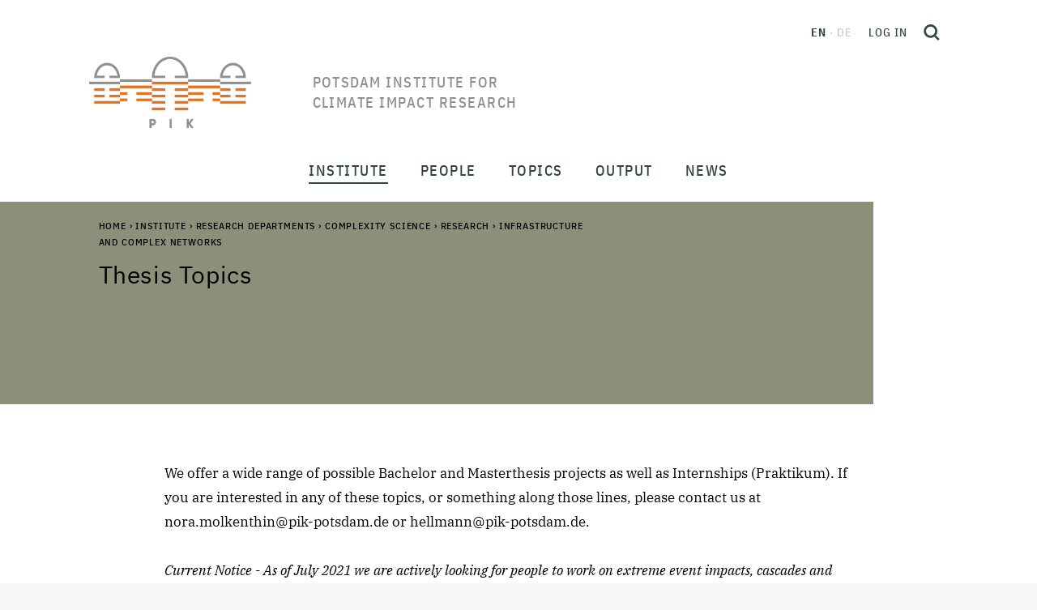

--- FILE ---
content_type: text/html;charset=utf-8
request_url: https://www.pik-potsdam.de/en/institute/departments/complexity-science/research/infrastructure-and-complex-networks/thesis-topics/thesis-topics
body_size: 235083
content:
<!DOCTYPE html>
<html xmlns="http://www.w3.org/1999/xhtml" lang="en" xml:lang="en">
<head><meta http-equiv="Content-Type" content="text/html; charset=UTF-8" />
  <meta charset="utf-8" />
  <meta name="viewport" content="width=device-width, initial-scale=1" />
  <title>Thesis Topics — Potsdam Institute for Climate Impact Research</title><style> #above-content, .content-color {background-color: #8a9079;}</style>
  <link rel="icon" href="/++theme++pik-plone-4.3-theme/favicon.ico" />
  <!-- CSS -->
  
  <link rel="stylesheet" type="text/css" href="/++theme++pik-plone-4.3-theme/css/theme.css" />
  <link rel="stylesheet" type="text/css" href="/++theme++pik-plone-4.3-theme/css/mmenu.css" />
  <link rel="stylesheet" type="text/css" href="/++theme++pik-plone-4.3-theme/css/mburger.css" />
  <link rel="stylesheet" type="text/css" href="/++theme++pik-plone-4.3-theme/css/extras.css" />
  <!-- JavaScript -->
  <script src="/++theme++pik-plone-4.3-theme/js/jquery.min.js"></script>
  <script src="/++theme++pik-plone-4.3-theme/js/popper.min.js"></script>
  <script src="/++theme++pik-plone-4.3-theme/js/bootstrap.min.js"></script>
  <script src="/++theme++pik-plone-4.3-theme/js/swiper.min.js"></script>
  <script src="/++theme++pik-plone-4.3-theme/js/mmenu.polyfills.js"></script>
  <script src="/++theme++pik-plone-4.3-theme/js/mmenu.js"></script>
  <script src="/++theme++pik-plone-4.3-theme/js/mburger.js"></script>
  <script src="/++theme++pik-plone-4.3-theme/js/hoveraccordion.js"></script>
  <script type="module" src="/++theme++pik-plone-4.3-theme/js/theme.js"></script>
  <script type="module" src="/++theme++pik-plone-4.3-theme/js/aside-nav.js"></script>
<meta name="twitter:card" content="summary" /><meta property="og:site_name" content="Potsdam Institute for Climate Impact Research" /><meta property="og:title" content="Thesis Topics" /><meta property="og:type" content="website" /><meta property="og:description" content="" /><meta property="og:url" content="https://www.pik-potsdam.de/en/institute/departments/complexity-science/research/infrastructure-and-complex-networks/thesis-topics" /><meta property="og:image" content="https://www.pik-potsdam.de/@@site-logo/logo.png" /><meta property="og:image:type" content="image/png" /><meta name="generator" content="Plone - http://plone.com" /><link rel="stylesheet" href="https://www.pik-potsdam.de/++plone++production/++unique++2025-01-27T18:02:03.540382/default.css" data-bundle="production" /><link rel="stylesheet" href="https://www.pik-potsdam.de/++plone++static/++unique++2023-06-05%2012%3A51%3A11.892448/plone-fontello-compiled.css" data-bundle="plone-fontello" /><link rel="stylesheet" href="https://www.pik-potsdam.de/++plone++static/++unique++2023-06-05%2012%3A51%3A11.892448/plone-glyphicons-compiled.css" data-bundle="plone-glyphicons" /><link rel="canonical" href="https://www.pik-potsdam.de/en/institute/departments/complexity-science/research/infrastructure-and-complex-networks/thesis-topics" /><link rel="search" href="https://www.pik-potsdam.de/en/@@search" title="Search this site" /><script>PORTAL_URL = 'https://www.pik-potsdam.de';</script><script type="text/javascript" src="https://www.pik-potsdam.de/++plone++production/++unique++2025-01-27T18:02:03.540382/default.js" data-bundle="production"></script></head><style>.logo__title { width: 15em; text-transform: uppercase; }</style>
<body id="visual-portal-wrapper" class="frontend icons-off portaltype-document section-institute site-en subsection-departments subsection-departments-complexity-science subsection-departments-complexity-science-research template-document_view thumbs-on userrole-anonymous viewpermission-view" dir="ltr" data-base-url="https://www.pik-potsdam.de/en/institute/departments/complexity-science/research/infrastructure-and-complex-networks/thesis-topics/thesis-topics" data-view-url="https://www.pik-potsdam.de/en/institute/departments/complexity-science/research/infrastructure-and-complex-networks/thesis-topics/thesis-topics" data-portal-url="https://www.pik-potsdam.de" data-i18ncatalogurl="https://www.pik-potsdam.de/plonejsi18n" data-pat-pickadate="{&quot;date&quot;: {&quot;selectYears&quot;: 10}, &quot;time&quot;: {&quot;interval&quot;: 15 } }" data-pat-plone-modal="{&quot;actionOptions&quot;: {&quot;displayInModal&quot;: false}}"><div class="app" id="app">
  <div class="top" id="top">
    <div class="header" id="header">
	    <a class="skip" href="#main">Skip to main content</a>
      <div class="header__brand">
        <a class="logo" href="https://www.pik-potsdam.de/en">
          <img class="logo__img" src="/++theme++pik-plone-4.3-theme/images/logo.png" alt="Potsdam Institute for Climate Impact Research" width="200" height="88" />
          <img class="logo__imgSticky" src="/++theme++pik-plone-4.3-theme/images/logo-sticky.png" alt="Logo" width="126" height="40" />

          <span class="logo__title">Potsdam Institute for Climate Impact Research</span>
        </a>
      </div>

      <div class="header__toolbar">
        <div class="header__toolbar__inner">
          <ul class="languageSwitcher">
    
    <li class="currentLanguage translated language-en">
        <a href="https://www.pik-potsdam.de/@@multilingual-selector/fa6f052370f64692a26cbfd78e504eb3/en" title="English">en</a>
    </li>
    
    <li class="untranslated language-de" data-tooltip="No translation available">
        de
    </li>
    
</ul>

          <div class="personalTools">
            <ul class="personalToolsList">
              <li>
                
      
          <a title="Log in" href="https://www.pik-potsdam.de/en/login" id="personaltools-login" class="pat-plone-modal" data-pat-plone-modal="{&quot;prependContent&quot;: &quot;.portalMessage&quot;, &quot;title&quot;: &quot;Log in&quot;, &quot;width&quot;: &quot;26em&quot;, &quot;actionOptions&quot;: {&quot;redirectOnResponse&quot;: true}}">Log in</a>
      
    
              </li>
            </ul>
          </div>
          <button type="button" class="searchToggle" id="search-toggle" title="Open search">
            <svg xmlns="http://www.w3.org/2000/svg" width="20" height="20" viewbox="0 0 21.02 21.52" fill="none" stroke="#344643" stroke-width="3">
              <g transform="translate(1.5 1.5)">
                <circle cx="7.544" cy="7.544" r="7.544"></circle>
                <path d="M13.51 14.01l4.95 4.95"></path>
              </g>
            </svg>
          </button>
        </div>
        <div id="hamburger">
          <a class="mobileNavToggle" href="#mobile-nav">
                <span class="mburger">
                  <b></b>
                  <b></b>
                  <b></b>
                </span>
            <span class="mobileNavToggle__text">
        Close
      </span>
          </a>
        </div>
      </div>
    </div>

    <nav class="mainNav" id="main-nav">
      <div class="mainNav__overlay" id="main-nav-overlay"></div>
      <ul class="mainMenu">
            
              <li id="portaltab-institute" class="menu-position-1 hasDropDown dropdown selected">
                  <span class="mainMenu__link" data-href="https://www.pik-potsdam.de/en/institute">Institute</span>
                  

                  
                  <div class="mainMenu__submenu"><ul class="submenu">
                  <li class="dropdown-submenu">
                  <a class="clearfix state-published" title="About the Institute - Advancing the scientific frontier and contributing solutions for a safe and just climate future" href="https://www.pik-potsdam.de/en/institute/about">
      <span class="submenu_title">About</span>
      
      
      
    </a>

    



  

    

    

    </li> <li class="menu-position-2 selected active">

    <a class="clearfix state-published" title="" href="https://www.pik-potsdam.de/en/institute/departments">
      <span class="submenu_title">Research Departments</span>
      
      
      
    </a>

    



  

    

    

    </li> <li class="menu-position-3">

    <a class="clearfix state-published" title="" href="https://www.pik-potsdam.de/en/institute/labs">
      <span class="submenu_title">Labs</span>
      
      
      
    </a>

    



  

    

    

    </li> <li class="menu-position-4">

    <a class="clearfix state-published" title="" href="https://www.pik-potsdam.de/en/institute/futurelabs-science-units">
      <span class="submenu_title">FutureLabs &amp; Science Units</span>
      
      
      
    </a>

    



  

    

    

    </li> <li class="menu-position-5">

    <a class="clearfix state-published" title="" href="https://www.pik-potsdam.de/en/institute/scientific-networks">
      <span class="submenu_title">Scientific Networks</span>
      
      
      
    </a>

    



  

    

    

    </li> <li class="menu-position-6">

    <a class="clearfix state-published" title="" href="https://www.pik-potsdam.de/en/institute/contact">
      <span class="submenu_title">Contact</span>
      
      
      
    </a>
                  </li>
                  </ul></div>
                  
              </li>
            
              <li id="portaltab-people" class="menu-position-2 hasDropDown dropdown">
                  <span class="mainMenu__link" data-href="https://www.pik-potsdam.de/en/people">People</span>
                  

                  
                  <div class="mainMenu__submenu"><ul class="submenu">
                  <li class="dropdown-submenu">
                  <a class="clearfix state-published" title="" href="https://www.pik-potsdam.de/en/people/directors">
      <span class="submenu_title">Board of Directors</span>
      
      
      
    </a>

    



  

    

    

    </li> <li class="menu-position-2">

    <a class="clearfix state-published" title="" href="https://www.pik-potsdam.de/en/people/staff">
      <span class="submenu_title">Staff</span>
      
      
      
    </a>

    



  

    

    

    </li> <li class="menu-position-3">

    <a class="clearfix state-published" title="" href="https://www.pik-potsdam.de/en/people/alumni">
      <span class="submenu_title">Alumni</span>
      
      
      
    </a>

    



  

    

    

    </li> <li class="menu-position-4">

    <a class="clearfix state-published" title="" href="https://www.pik-potsdam.de/en/people/career">
      <span class="submenu_title">Career</span>
      
      
      
    </a>
                  </li>
                  </ul></div>
                  
              </li>
            
              <li id="portaltab-topics" class="menu-position-3 hasDropDown dropdown">
                  <span class="mainMenu__link" data-href="https://www.pik-potsdam.de/en/topics">Topics</span>
                  

                  
                  <div class="mainMenu__submenu"><ul class="submenu">
                  <li class="dropdown-submenu">
                  <a class="clearfix state-published" title="" href="https://www.pik-potsdam.de/en/topics/weather-extremes-atmosphere">
      <span class="submenu_title">Weather, Extremes &amp; Atmosphere</span>
      
      
      
    </a>

    



  

    

    

    </li> <li class="menu-position-2">

    <a class="clearfix state-published" title="" href="https://www.pik-potsdam.de/en/topics/ice-oceans-sea-level-rise">
      <span class="submenu_title">Ice, Oceans &amp; Sea Level Rise</span>
      
      
      
    </a>

    



  

    

    

    </li> <li class="menu-position-3">

    <a class="clearfix state-published" title="" href="https://www.pik-potsdam.de/en/topics/land-use-food-water-ecosystems">
      <span class="submenu_title">Land Use, Food, Water &amp; Ecosystems</span>
      
      
      
    </a>

    



  

    

    

    </li> <li class="menu-position-4">

    <a class="clearfix state-published" title="" href="https://www.pik-potsdam.de/en/topics/climate-policy-economics-energy">
      <span class="submenu_title">Climate Policy, Economics &amp; Energy</span>
      
      
      
    </a>

    



  

    

    

    </li> <li class="menu-position-5">

    <a class="clearfix state-published" title="" href="https://www.pik-potsdam.de/en/topics/health-security-development">
      <span class="submenu_title">Health, Security &amp; Development</span>
      
      
      
    </a>

    



  

    

    

    </li> <li class="menu-position-6">

    <a class="clearfix state-published" title="" href="https://www.pik-potsdam.de/en/topics/complex-networks-machine-learning-decision-theory">
      <span class="submenu_title">Complex Networks, Machine Learning &amp; Decision Theory</span>
      
      
      
    </a>

    



  

    

    

    </li> <li class="menu-position-7">

    <a class="clearfix state-published" title="" href="https://www.pik-potsdam.de/en/topics/planetary-boundaries-tipping-elements-global-commons">
      <span class="submenu_title">Planetary Boundaries, Tipping Elements &amp; Global Commons</span>
      
      
      
    </a>
                  </li>
                  </ul></div>
                  
              </li>
            
              <li id="portaltab-output" class="menu-position-4 hasDropDown dropdown">
                  <span class="mainMenu__link" data-href="https://www.pik-potsdam.de/en/output">Output</span>
                  

                  
                  <div class="mainMenu__submenu"><ul class="submenu">
                  <li class="dropdown-submenu">
                  <a class="clearfix state-published" title="Publications are one of PIKs most important outputs. On this page you will find our latest work and further information" href="https://www.pik-potsdam.de/en/output/publications">
      <span class="submenu_title">Publications</span>
      
      
      
    </a>

    



  

    

    

    </li> <li class="menu-position-2">

    <a class="clearfix state-published" title="" href="https://www.pik-potsdam.de/en/output/projects">
      <span class="submenu_title">Projects</span>
      
      
      
    </a>

    



  

    

    

    </li> <li class="menu-position-3">

    <a class="clearfix state-published" title="" href="https://www.pik-potsdam.de/en/output/policy-advice">
      <span class="submenu_title">Policy Advice</span>
      
      
      
    </a>

    



  

    

    

    </li> <li class="menu-position-4">

    <a class="clearfix state-published" title="" href="https://www.pik-potsdam.de/en/output/policy">
      <span class="submenu_title">Policy Unit</span>
      
      
      
    </a>

    



  

    

    

    </li> <li class="menu-position-5">

    <a class="clearfix state-published" title="" href="https://www.pik-potsdam.de/en/output/software-data-models">
      <span class="submenu_title">Software, Data &amp; Models</span>
      
      
      
    </a>

    



  

    

    

    </li> <li class="menu-position-6">

    <a class="clearfix state-published" title="" href="https://www.pik-potsdam.de/en/output/transfer">
      <span class="submenu_title">Transfer</span>
      
      
      
    </a>

    



  

    

    

    </li> <li class="menu-position-7">

    <a class="clearfix state-published" title="Measurements series of Long-Term Meteorological Station Potsdam Telegraphenberg. The station's measurements series are representative for the surrounding region for various spatial and temporal scales." href="https://www.pik-potsdam.de/en/output/climate-weather-potsdam">
      <span class="submenu_title">Climate &amp; Weather Potsdam</span>
      
      
      
    </a>

    



  

    

    

    </li> <li class="menu-position-8">

    <a class="clearfix state-published" title="" href="https://www.pik-potsdam.de/en/output/climateimpactsonline">
      <span class="submenu_title">ClimateImpactsOnline</span>
      
      
      
    </a>

    



  

    

    

    </li> <li class="menu-position-9">

    <a class="clearfix state-published" title="On this Info Desk you will find various informative pages of the Potsdam Institute for Climate Impact Research on selected topics and further links." href="https://www.pik-potsdam.de/en/output/infodesk">
      <span class="submenu_title">Info Desk</span>
      
      
      
    </a>
                  </li>
                  </ul></div>
                  
              </li>
            
              <li id="portaltab-news" class="menu-position-5 hasDropDown dropdown">
                  <span class="mainMenu__link" data-href="https://www.pik-potsdam.de/en/news">News</span>
                  

                  
                  <div class="mainMenu__submenu"><ul class="submenu">
                  <li class="dropdown-submenu">
                  <a class="clearfix state-published" title="" href="https://www.pik-potsdam.de/en/news/latest-news">
      <span class="submenu_title">Latest News</span>
      
      
      
    </a>

    



  

    

    

    </li> <li class="menu-position-2">

    <a class="clearfix state-published" title="" href="https://www.pik-potsdam.de/en/news/pik-in-the-media">
      <span class="submenu_title">PIK in the Media</span>
      
      
      
    </a>

    



  

    

    

    </li> <li class="menu-position-3">

    <a class="clearfix state-published" title="" href="/portal/resolveuid/b83632f0d9034bfbb38c431270e747b3">
      <span class="submenu_title">Jobs</span>
      
      
      
    </a>

    



  

    

    

    </li> <li class="menu-position-4">

    <a class="clearfix state-published" title="" href="/en/institute/about/communications-office">
      <span class="submenu_title">Media Contact</span>
      
      
      
    </a>
                  </li>
                  </ul></div>
                  
              </li>
            
        </ul>
    </nav>

    <nav class="mobileNav" id="mobile-nav">
      <ul class="mobileMenu" id="mobile-menu">
            
              <li id="portaltab-institute" class="menu-position-1 hasDropDown dropdown">
                  <a href="https://www.pik-potsdam.de/en/institute" title="" class=" state-published" role="button" aria-haspopup="true" aria-expanded="false">Institute<span class="opener"><span class="caret"></span></span></a>
                  

                  
                  <ul class="submenu dropdown-menu navTreeLevel0">
                  <li class="dropdown-submenu">
                  <a class="clearfix state-published hasDropDown" title="About the Institute - Advancing the scientific frontier and contributing solutions for a safe and just climate future" href="https://www.pik-potsdam.de/en/institute/about">
      <span class="submenu_title">About</span>
      
      
      <span class="opener"><span class="caret"></span></span>
    </a>

    



  

    <ul class="submenu dropdown-menu navTree navTreeLevel1"> <li class="menu-position-2">

    

    

    <a class="clearfix state-published" title="" href="https://www.pik-potsdam.de/people/directors">
      <span class="submenu_title">Directors</span>
      
      
      
    </a>

    



  

    

    

    </li> <li class="menu-position-3">

    <a class="clearfix state-published" title="" href="https://www.pik-potsdam.de/en/institute/about/directors-staff">
      <span class="submenu_title">Directors' Staff</span>
      
      
      
    </a>

    



  

    

    

    </li> <li class="menu-position-4">

    <a class="clearfix state-published" title="" href="https://www.pik-potsdam.de/en/institute/about/staff-administrative-director">
      <span class="submenu_title">Staff Administrative Director</span>
      
      
      
    </a>

    



  

    

    

    </li> <li class="menu-position-5">

    <a class="clearfix state-published" title="" href="https://www.pik-potsdam.de/en/institute/about/science-management">
      <span class="submenu_title">Science Management</span>
      
      
      
    </a>

    



  

    

    

    </li> <li class="menu-position-6">

    <a class="clearfix state-published" title="" href="https://www.pik-potsdam.de/en/institute/about/communications-office">
      <span class="submenu_title">Communications Office</span>
      
      
      
    </a>

    



  

    

    

    </li> <li class="menu-position-7">

    <a class="clearfix state-published" title="" href="https://www.pik-potsdam.de/en/institute/about/administration">
      <span class="submenu_title">Administration</span>
      
      
      
    </a>

    



  

    

    

    </li> <li class="menu-position-8 dropdown-submenu">

    <a class="clearfix state-published hasDropDown" title="Service oriented design, construction and operation of the computer based infrastructure of the Institute." href="https://www.pik-potsdam.de/en/institute/about/it-services">
      <span class="submenu_title">IT-Services</span>
      
      
      <span class="opener"><span class="caret"></span></span>
    </a>

    



  

    <ul class="submenu dropdown-menu navTree navTreeLevel2"> <li class="menu-position-9 dropdown-submenu">

    

    

    <a class="clearfix state-published hasDropDown" title="" href="https://www.pik-potsdam.de/en/institute/about/it-services/overview">
      <span class="submenu_title">Overview</span>
      
      
      <span class="opener"><span class="caret"></span></span>
    </a>

    



  

    <ul class="submenu dropdown-menu navTree navTreeLevel3"> <li class="menu-position-10">

    

    

    <a class="clearfix state-published" title="" href="https://www.pik-potsdam.de/en/institute/about/it-services/overview/mission">
      <span class="submenu_title">Mission Statement</span>
      
      
      
    </a>

    



  

    

    

    </li> <li class="menu-position-11">

    <a class="clearfix state-published" title="" href="https://www.pik-potsdam.de/en/institute/about/it-services/overview/gallery">
      <span class="submenu_title">Photo Album</span>
      
      
      
    </a>

    



  

    

    

    </li> <li class="menu-position-12">

    <a class="clearfix state-published" title="Please log-into the Intranet to see all news available." href="https://www.pik-potsdam.de/en/institute/about/it-services/overview/news">
      <span class="submenu_title">News</span>
      
      
      
    </a>

    



  

    

    </li> </ul>

    </li> <li class="menu-position-13 dropdown-submenu">

    <a class="clearfix state-published hasDropDown" title="Contacts and Responsibilities. Service Hours. The Service Desk Ticket System. Frequently asked Questions." href="https://www.pik-potsdam.de/en/institute/about/it-services/helpdesk">
      <span class="submenu_title">General Information &amp; Servicedesk</span>
      
      
      <span class="opener"><span class="caret"></span></span>
    </a>

    



  

    <ul class="submenu dropdown-menu navTree navTreeLevel3"> <li class="menu-position-14 dropdown-submenu">

    

    

    <a class="clearfix state-published hasDropDown" title="E-mail service addresses. Members of IT staff and their times of absence. Service hours are weekdays between 9:00 a.m. and 5:00 p.m. with a core-time from 09:30 a.m. to 03:30 p.m." href="https://www.pik-potsdam.de/en/institute/about/it-services/helpdesk/contacts">
      <span class="submenu_title">Contacts</span>
      
      
      <span class="opener"><span class="caret"></span></span>
    </a>

    



  

    <ul class="submenu dropdown-menu navTree navTreeLevel4"> <li class="menu-position-15">

    

    

    <a class="clearfix state-published" title="E-mail addresses to be used for IT related incident reports as well as for general IT service requests [log-in required]." href="https://www.pik-potsdam.de/en/institute/about/it-services/helpdesk/contacts/email">
      <span class="submenu_title">IT-Services E-mail Addresses</span>
      
      
      
    </a>

    



  

    

    

    </li> <li class="menu-position-16">

    <a class="clearfix state-published" title="An alphabetical list of all members of the IT-Services group, their primary responsibilities and contact information (log-in required)." href="https://www.pik-potsdam.de/en/institute/about/it-services/helpdesk/contacts/staff">
      <span class="submenu_title">IT-Services Staff</span>
      
      
      
    </a>

    



  

    

    </li> </ul>

    </li> <li class="menu-position-17">

    <a class="clearfix state-published" title="The IT-Services team provides a ticket system for employees and guests. IT-related incidents and change requests can be filed via email or an interactive web application. All requests are stored, processed and documented via this system. [log-in required]" href="https://www.pik-potsdam.de/en/institute/about/it-services/helpdesk/otrs">
      <span class="submenu_title">IT Helpdesk Ticket System</span>
      
      
      
    </a>

    



  

    

    </li> </ul>

    </li> <li class="menu-position-18 dropdown-submenu">

    <a class="clearfix state-published hasDropDown" title="User account profiles. User account registration &amp; deregistration. User group management. Personal digital certificates. Email list managment [login required]." href="https://www.pik-potsdam.de/en/institute/about/it-services/idm">
      <span class="submenu_title">Identity Management</span>
      
      
      <span class="opener"><span class="caret"></span></span>
    </a>

    



  

    <ul class="submenu dropdown-menu navTree navTreeLevel3"> <li class="menu-position-19">

    

    

    <a class="clearfix state-published" title="PIK IT user accounts are divided into categories - called profiles or roles - in order to distinguish different sets of IT services and service levels offered to members of each category [log-in required]." href="https://www.pik-potsdam.de/en/institute/about/it-services/idm/user-account-profiles">
      <span class="submenu_title">User Account Profiles</span>
      
      
      
    </a>

    



  

    

    

    </li> <li class="menu-position-20">

    <a class="clearfix state-published" title="A personal PIK IT user account is required in order to access most of the IT services offered by the institute. User account registration takes place automatically and is triggered by the human resources software (loga). An employment contract or guest agreement is mandatory before accounts are processed [log-in required]." href="https://www.pik-potsdam.de/en/institute/about/it-services/idm/user-account-registration">
      <span class="submenu_title">User Account Registration</span>
      
      
      
    </a>

    



  

    

    

    </li> <li class="menu-position-21">

    <a class="clearfix state-published" title="Personal digital certificates for employees for secure exchange of email messages [log-in required]" href="https://www.pik-potsdam.de/en/institute/about/it-services/idm/client-certificates">
      <span class="submenu_title">Personal Digital Certificates</span>
      
      
      
    </a>

    



  

    

    

    </li> <li class="menu-position-22">

    <a class="clearfix state-published" title="Deactivation of user accounts and removal of user data after termination of an employment contract or guest agreement." href="https://www.pik-potsdam.de/en/institute/about/it-services/idm/user-account-deactivation">
      <span class="submenu_title">User Account Deactivation</span>
      
      
      
    </a>

    



  

    

    

    </li> <li class="menu-position-23">

    <a class="clearfix state-published" title="A central directory is provided to store information about accounts, groups, e-mail lists, computers and other objects on-line, required for authentication, authorization, naming and additional services.  This section provides information on how to manually access information in this directory, for example in order to query group memberships and e-mail list participants [log-in required]. " href="https://www.pik-potsdam.de/en/institute/about/it-services/idm/directory-services">
      <span class="submenu_title">Directory Services</span>
      
      
      
    </a>

    



  

    

    </li> </ul>

    </li> <li class="menu-position-24 dropdown-submenu">

    <a class="clearfix state-published hasDropDown" title="Personal computer (PC) standard configurations.  Initial PC configuration and delivery.  PC problem management and support (hardware and software). PC firmware management. PC redemption. PC refurbishment. Public workstation management. [log-in required]" href="https://www.pik-potsdam.de/en/institute/about/it-services/pc">
      <span class="submenu_title">Desktop Services</span>
      
      
      <span class="opener"><span class="caret"></span></span>
    </a>

    



  

    <ul class="submenu dropdown-menu navTree navTreeLevel3"> <li class="menu-position-25">

    

    

    <a class="clearfix state-published" title="Laptops and accessories (Hardware, Software), Handover, Operations, Incidents, Takeback." href="https://www.pik-potsdam.de/en/institute/about/it-services/pc/workplace-equipment">
      <span class="submenu_title">Workplace Equipment</span>
      
      
      
    </a>

    



  

    

    

    </li> <li class="menu-position-26">

    <a class="clearfix state-published" title="Print-, Plot-, Scan- and Copy-Services [log-in required]." href="https://www.pik-potsdam.de/en/institute/about/it-services/pc/print-services">
      <span class="submenu_title">Print Services</span>
      
      
      
    </a>

    



  

    

    </li> </ul>

    </li> <li class="menu-position-27 dropdown-submenu">

    <a class="clearfix state-published hasDropDown" title="Chat, Sharing and Synchronization of Files, Calendars, Kanban Decks and Notes, Collaborative Editing, Email, Software Project Management, Video- and Webconferencing, Webservices" href="https://www.pik-potsdam.de/en/institute/about/it-services/collaboration-services">
      <span class="submenu_title">Collaboration Services</span>
      
      
      <span class="opener"><span class="caret"></span></span>
    </a>

    



  

    <ul class="submenu dropdown-menu navTree navTreeLevel3"> <li class="menu-position-28">

    

    

    <a class="clearfix state-published" title="Create and share meeting polls with the DFN Terminplaner. Secure and confidential. Available with Federated Log In via PIK account credentials [log-in required]." href="https://www.pik-potsdam.de/en/institute/about/it-services/collaboration-services/appointment-planner">
      <span class="submenu_title">Appointment Planner</span>
      
      
      
    </a>

    



  

    

    

    </li> <li class="menu-position-29 dropdown-submenu">

    <a class="clearfix state-published hasDropDown" title="Nextcloud together with Only Office and Overleaf Commons are the primary tools for collaborative on-line document editing provided by the institute." href="https://www.pik-potsdam.de/en/institute/about/it-services/collaboration-services/collaborative-document-editing">
      <span class="submenu_title">Collaborative Document Editing</span>
      
      
      <span class="opener"><span class="caret"></span></span>
    </a>

    



  

    <ul class="submenu dropdown-menu navTree navTreeLevel4"> <li class="menu-position-30">

    

    

    <a class="clearfix state-published" title="Collaborative writing using LaTeX. Version control, comments and track changes. Overleaf Commons. [log-in required]" href="https://www.pik-potsdam.de/en/institute/about/it-services/collaboration-services/collaborative-document-editing/overleaf">
      <span class="submenu_title">Overleaf</span>
      
      
      
    </a>

    



  

    

    </li> </ul>

    </li> <li class="menu-position-31 dropdown-submenu">

    <a class="clearfix state-published hasDropDown" title="The Thunderbird Email Program. Webmail. Email Accounts &amp; Addresses. Sending and Receiving Email. Spam Processing. Working with Calendars. Advanced Email Features.  [log-in required]" href="https://www.pik-potsdam.de/en/institute/about/it-services/collaboration-services/email">
      <span class="submenu_title">Email and Calendars</span>
      
      
      <span class="opener"><span class="caret"></span></span>
    </a>

    



  

    <ul class="submenu dropdown-menu navTree navTreeLevel4"> <li class="menu-position-32">

    

    

    <a class="clearfix state-published" title="Despite its perceived limitations, Thunderbird remains one of the most popular independent free and open source e-mail programs supported by Linux, Mac OS-X and Microsoft Windows operating systems. It is particularly well suited for use in an academic environment." href="https://www.pik-potsdam.de/en/institute/about/it-services/collaboration-services/email/getting-started-with-the-thunderbird-email-program">
      <span class="submenu_title">Getting started with the Thunderbird Email Program</span>
      
      
      
    </a>

    



  

    

    </li> </ul>

    </li> <li class="menu-position-33">

    <a class="clearfix state-published" title="The institute provides the free (unsupported) version of Mattermost as team communication (chat, kanban boards) service. This is similar in functionality to the commercial Slack service" href="https://www.pik-potsdam.de/en/institute/about/it-services/collaboration-services/internet-chat">
      <span class="submenu_title">Internet Chat</span>
      
      
      
    </a>

    



  

    

    

    </li> <li class="menu-position-34 dropdown-submenu">

    <a class="clearfix state-published hasDropDown" title="Software Project Management with Gitlab." href="https://www.pik-potsdam.de/en/institute/about/it-services/collaboration-services/software-repositories">
      <span class="submenu_title">Software Project Management</span>
      
      
      <span class="opener"><span class="caret"></span></span>
    </a>

    



  

    <ul class="submenu dropdown-menu navTree navTreeLevel4"> <li class="menu-position-35">

    

    

    <a class="clearfix state-published" title="GitLab is a web-based Git repository manager hosted by the Institute with wiki and issue tracking features, similar to Github. GitLab is combined with the Mattermost communication platform. Both services are available for employees and staff [login required]" href="https://www.pik-potsdam.de/en/institute/about/it-services/collaboration-services/software-repositories/gitlab">
      <span class="submenu_title">GitLab</span>
      
      
      
    </a>

    



  

    

    </li> </ul>

    </li> <li class="menu-position-36 dropdown-submenu">

    <a class="clearfix state-published hasDropDown" title="Sharing files and calendars over the Internet using the Private Cloud Service of the Institute, based on the Nexcloud platform. Exchange information and work concurrently on shared documents using Only Office editors. Synchronize data between several computers and mobile devices across different operating systems." href="https://www.pik-potsdam.de/en/institute/about/it-services/collaboration-services/sync_and_share">
      <span class="submenu_title">Private Sync &amp; Share Services</span>
      
      
      <span class="opener"><span class="caret"></span></span>
    </a>

    



  

    <ul class="submenu dropdown-menu navTree navTreeLevel4"> <li class="menu-position-37">

    

    

    <a class="clearfix state-published" title="Using files and folders in the cloud, synchronizing content, sharing content with others, recover old versions or restore deleted items,  [log-in required]." href="https://www.pik-potsdam.de/en/institute/about/it-services/collaboration-services/sync_and_share/files-and-folders">
      <span class="submenu_title">Files and Folders</span>
      
      
      
    </a>

    



  

    

    

    </li> <li class="menu-position-38">

    <a class="clearfix state-published" title="An introduction to the basic features of the calendar service, links to synchronization clients and hints for sharing. [log-in required]" href="https://www.pik-potsdam.de/en/institute/about/it-services/collaboration-services/sync_and_share/nextcloud-calendar">
      <span class="submenu_title">Cloud Calendars</span>
      
      
      
    </a>

    



  

    

    

    </li> <li class="menu-position-39">

    <a class="clearfix state-published" title="Data vaults provide a secure platform for the exchange of sensitive data within a project group over the Internet [Log-in required]" href="https://www.pik-potsdam.de/en/institute/about/it-services/collaboration-services/sync_and_share/data-vaults">
      <span class="submenu_title">Data Vaults</span>
      
      
      
    </a>

    



  

    

    

    </li> <li class="menu-position-40">

    <a class="clearfix state-published" title="The Deck project management application, integrated into the private Nextcloud Service of the Institute, provides a simple yet efficient means to combine, structure and prioritize work packages and to assigned those packages to members of a team. Work packages can be linked to folders, documents  or projects [log-in required]." href="https://www.pik-potsdam.de/en/institute/about/it-services/collaboration-services/sync_and_share/project-management-deck">
      <span class="submenu_title">Project Management [Deck]</span>
      
      
      
    </a>

    



  

    

    

    </li> <li class="menu-position-41">

    <a class="clearfix state-published" title="The activity log is a useful tool to keep track of all changes applied to shared (cloud) content [log-in required]." href="https://www.pik-potsdam.de/en/institute/about/it-services/collaboration-services/sync_and_share/activity-log">
      <span class="submenu_title">Activity Log</span>
      
      
      
    </a>

    



  

    

    

    </li> <li class="menu-position-42">

    <a class="clearfix state-published" title="A meeting planner / scheduler is provided free of charge by the German Research Network (DFN-Verein).  Employees are advised to use this planner instead of commercial offerings in order to comply with data privacy legislation. The planner can also be used to conduct surveys or polls. " href="https://terminplaner4.dfn.de/">
      <span class="submenu_title">DFN Meeting Scheduler / Terminplaner</span>
      
      
      
    </a>

    



  

    

    </li> </ul>

    </li> <li class="menu-position-43 dropdown-submenu">

    <a class="clearfix state-published hasDropDown" title="Ticket Systems to submit enquiries to the Administration or the IT-Services team." href="https://www.pik-potsdam.de/en/institute/about/it-services/collaboration-services/ticket-systems">
      <span class="submenu_title">Ticket Systems</span>
      
      
      <span class="opener"><span class="caret"></span></span>
    </a>

    



  

    <ul class="submenu dropdown-menu navTree navTreeLevel4"> <li class="menu-position-44">

    

    

    <a class="clearfix state-published" title="A ticket system provided to record, process and document enquiries from the Institute's employees and  guests to the IT-Services team. IT-related incidents and change requests can be submitted via email or the web-interface of the ticket system [log-in required]." href="https://www.pik-potsdam.de/en/institute/about/it-services/collaboration-services/ticket-systems/it-services-user-requests">
      <span class="submenu_title">Ticket System for IT-Services</span>
      
      
      
    </a>

    



  

    

    </li> </ul>

    </li> <li class="menu-position-45 dropdown-submenu">

    <a class="clearfix state-published hasDropDown" title="The IT-Services group manages the equipment required to  participate in video conferences and gives advice to scientists planning to arrange video- and webconferences. " href="https://www.pik-potsdam.de/en/institute/about/it-services/collaboration-services/vidconf">
      <span class="submenu_title">Video- and Webconferencing</span>
      
      
      <span class="opener"><span class="caret"></span></span>
    </a>

    



  

    <ul class="submenu dropdown-menu navTree navTreeLevel4"> <li class="menu-position-46">

    

    

    <a class="clearfix state-published" title="Rooms, media walls, projectors and monitors available for conferences and workshops [log-in required]." href="https://www.pik-potsdam.de/en/institute/about/it-services/collaboration-services/vidconf/buildings-facilities">
      <span class="submenu_title">Presentation Facilities</span>
      
      
      
    </a>

    



  

    

    

    </li> <li class="menu-position-47">

    <a class="clearfix state-published" title="[login required]" href="https://www.pik-potsdam.de/en/institute/about/it-services/collaboration-services/vidconf/videokonferenzen-mit-dfnconf">
      <span class="submenu_title">Videokonferenzen mit DFNconf</span>
      
      
      
    </a>

    



  

    

    </li> </ul>

    </li> <li class="menu-position-48 dropdown-submenu">

    <a class="clearfix state-published hasDropDown" title="The PIK Web Portal. Research Project Web Portals and Web Sites. Special Web Portals. Web Consulting." href="https://www.pik-potsdam.de/en/institute/about/it-services/collaboration-services/webservices">
      <span class="submenu_title">Web Portal Services</span>
      
      
      <span class="opener"><span class="caret"></span></span>
    </a>

    



  

    <ul class="submenu dropdown-menu navTree navTreeLevel4"> <li class="menu-position-49">

    

    

    <a class="clearfix state-published" title="The IT-Services group is responsible for all technical aspects of the PIK web portal and provides user support for  employees [log-in required]." href="https://www.pik-potsdam.de/en/institute/about/it-services/collaboration-services/webservices/pik-webportal">
      <span class="submenu_title">The PIK Web Portal</span>
      
      
      
    </a>

    



  

    

    </li> </ul></li> </ul>

    </li> <li class="menu-position-50 dropdown-submenu">

    <a class="clearfix state-published hasDropDown" title="Campus Software, Directory Service, Internet Surveys, Virtual Machine Infrastructure" href="https://www.pik-potsdam.de/en/institute/about/it-services/systems-and-applications">
      <span class="submenu_title">Systems and Applications</span>
      
      
      <span class="opener"><span class="caret"></span></span>
    </a>

    



  

    <ul class="submenu dropdown-menu navTree navTreeLevel3"> <li class="menu-position-51 dropdown-submenu">

    

    

    <a class="clearfix state-published hasDropDown" title="Campus-wide scientific software licenses of the Institute. Please note, that free and open source scientific software and non-scientific software, like for example: operating systems, hpc software, email, sync&amp;share, backup, filesystem software etc. are not listed here, but mentioned within their respective services folder [log-in required]." href="https://www.pik-potsdam.de/en/institute/about/it-services/systems-and-applications/software-provisioning">
      <span class="submenu_title">Campus-wide Scientific Software Licenses</span>
      
      
      <span class="opener"><span class="caret"></span></span>
    </a>

    



  

    <ul class="submenu dropdown-menu navTree navTreeLevel4"> <li class="menu-position-52">

    

    

    <a class="clearfix state-published" title="ESRI ArcGIS product licenses are available for scientists at the institute through a cooperation agreement between the University of Potsdam, GFZ and PIK [log-in required]. " href="https://www.pik-potsdam.de/en/institute/about/it-services/systems-and-applications/software-provisioning/esri">
      <span class="submenu_title">ESRI</span>
      
      
      
    </a>

    



  

    

    

    </li> <li class="menu-position-53">

    <a class="clearfix state-published" title="Access to the Matlab Campus Wide License (CWS)  of the institute [log-in required]." href="https://www.pik-potsdam.de/en/institute/about/it-services/systems-and-applications/software-provisioning/mathworks">
      <span class="submenu_title">Mathworks</span>
      
      
      
    </a>

    



  

    

    </li> </ul>

    </li> <li class="menu-position-54">

    <a class="clearfix state-published" title="Management of the server virtualization infrastructure of the institute. Virtual private servers (VPS) are provided for project groups upon request. [log-in required]" href="https://www.pik-potsdam.de/en/institute/about/it-services/systems-and-applications/vps">
      <span class="submenu_title">Virtual Project Server Hosting</span>
      
      
      
    </a>

    



  

    

    </li> </ul>

    </li> <li class="menu-position-55 dropdown-submenu">

    <a class="clearfix state-published hasDropDown" title="Internet Connectivity / Capacity, Local Area Networks, Wireless Networks (WiFi),  Internet Filetransfer for Project Groups, Remote Access (VPN)." href="https://www.pik-potsdam.de/en/institute/about/it-services/networks">
      <span class="submenu_title">Computer Networks</span>
      
      
      <span class="opener"><span class="caret"></span></span>
    </a>

    



  

    <ul class="submenu dropdown-menu navTree navTreeLevel3"> <li class="menu-position-56">

    

    

    <a class="clearfix state-published" title="Internet Service Provider. Transfer Capacity." href="https://www.pik-potsdam.de/en/institute/about/it-services/networks/internet">
      <span class="submenu_title">Internet Connectivity</span>
      
      
      
    </a>

    



  

    

    

    </li> <li class="menu-position-57 dropdown-submenu">

    <a class="clearfix state-published hasDropDown" title="" href="https://www.pik-potsdam.de/en/institute/about/it-services/networks/lan">
      <span class="submenu_title">Local Area Networks</span>
      
      
      <span class="opener"><span class="caret"></span></span>
    </a>

    



  

    <ul class="submenu dropdown-menu navTree navTreeLevel4"> <li class="menu-position-58">

    

    

    <a class="clearfix state-visible" title="The IT-Services group provides a distributed time service to allow for synchronization of all computers connected to the local data network of the institute with the atomic clock maintained at the Physikalisch-Technische Bundesanstalt in Braunschweig." href="https://www.pik-potsdam.de/en/institute/about/it-services/networks/lan/ntp">
      <span class="submenu_title">Network Time Syncronisation (NTP)</span>
      
      
      
    </a>

    



  

    

    </li> </ul>

    </li> <li class="menu-position-59 dropdown-submenu">

    <a class="clearfix state-published hasDropDown" title="Information about wireless data networks available to employees, guests and visitors." href="https://www.pik-potsdam.de/en/institute/about/it-services/networks/wlan">
      <span class="submenu_title">Wireless Data Networks (WiFi)</span>
      
      
      <span class="opener"><span class="caret"></span></span>
    </a>

    



  

    <ul class="submenu dropdown-menu navTree navTreeLevel4"> <li class="menu-position-60">

    

    

    <a class="clearfix state-published" title="The Eduroam WiFi network is a distributed global infrastructure provided by many research institutions worldwide. Access to the network is granted solely on the basis of the user account information  provided by a users home institution. Thus the network is available to members of PIK staff traveling to other Eduroam institutions as well as to PIK visitors while staying at the institute without additional registration." href="https://www.pik-potsdam.de/en/institute/about/it-services/networks/wlan/eduroam">
      <span class="submenu_title">Eduroam WiFi network</span>
      
      
      
    </a>

    



  

    

    </li> </ul>

    </li> <li class="menu-position-61">

    <a class="clearfix state-published" title="Starting in 2025 PIK IT-Service took over fixed line telephony services from the Nutzergemeinschaft Telegrafenberg  [log-in required]." href="https://www.pik-potsdam.de/en/institute/about/it-services/networks/fixed-line-telephony">
      <span class="submenu_title">Telephony Services</span>
      
      
      
    </a>

    



  

    

    </li> </ul>

    </li> <li class="menu-position-62 dropdown-submenu">

    <a class="clearfix state-published hasDropDown" title="Network file systems for user home and administration. HPC file systems for scientific projects.  File sync &amp; share services. File based backup and archiving. Metadata Management." href="https://www.pik-potsdam.de/en/institute/about/it-services/sdm">
      <span class="submenu_title">Data Storage</span>
      
      
      <span class="opener"><span class="caret"></span></span>
    </a>

    



  

    <ul class="submenu dropdown-menu navTree navTreeLevel3"> <li class="menu-position-63 dropdown-submenu">

    

    

    <a class="clearfix state-published hasDropDown" title="Separate POSIX compliant network file systems are provided centrally for scientific users and administration in order to facilitate the exchange of information over the local area data network of the Institute [log-in required]" href="https://www.pik-potsdam.de/en/institute/about/it-services/sdm/file-systems">
      <span class="submenu_title">Central File Services</span>
      
      
      <span class="opener"><span class="caret"></span></span>
    </a>

    



  

    <ul class="submenu dropdown-menu navTree navTreeLevel4"> <li class="menu-position-64">

    

    

    <a class="clearfix state-published" title="For each PIK IT user account a central user home directory is created which can be used in addition to the local storage space on personal computers and laptops." href="https://www.pik-potsdam.de/en/institute/about/it-services/sdm/file-systems/user-home-file-systems">
      <span class="submenu_title">User Home File System</span>
      
      
      
    </a>

    



  

    

    

    </li> <li class="menu-position-65">

    <a class="clearfix state-published" title="POSIX compliant HOME and PROJECT file systems are provided via the local data network of the institute - policies, capacity, access, backup and use cases are explained [log-in required]." href="https://www.pik-potsdam.de/en/institute/about/it-services/sdm/file-systems/network-file-services">
      <span class="submenu_title">File Services for Science</span>
      
      
      
    </a>

    



  

    

    </li> </ul>

    </li> <li class="menu-position-66 dropdown-submenu">

    <a class="clearfix state-published hasDropDown" title="Centralized backup / archiving services are provided for all members of staff and guests in order to guarantee the continuous availability of  important data sets. The service is currently based on the IBM  Spectrum Protect Software(previously known as Tivoli Storage Manager or TSM).  The hardware is based on a 3500 IBM tape library which can contain up to 3.900 tapes. Tapes are the ideal medium for offline protection against any loss of data in the institute." href="https://www.pik-potsdam.de/en/institute/about/it-services/sdm/backup-archiving">
      <span class="submenu_title">Backup &amp; Archiving</span>
      
      
      <span class="opener"><span class="caret"></span></span>
    </a>

    



  

    <ul class="submenu dropdown-menu navTree navTreeLevel4"> <li class="menu-position-67">

    

    

    <a class="clearfix state-published" title="Backup to tape is the last line of defense in case of partial or total loss of data. Data stored on servers of the institute, for example in home filesystems, project filesystem and filesystems on virtual project servers are being backed-up every night on a tape library automatically. Data stored on personal computers or laptops can be backed-up automatically as well if the respective owners have taken into account the guidelines for personal backup.   " href="https://www.pik-potsdam.de/en/institute/about/it-services/sdm/backup-archiving/backup">
      <span class="submenu_title">Backup at PIK</span>
      
      
      
    </a>

    



  

    

    

    </li> <li class="menu-position-68">

    <a class="clearfix state-published" title="The tape library is ideal for long term archiving service. Infact archive data on tapes can be kept for decades without waste of electricity.Copies will be also kept inside safes,in order to protect data from any disaster (fire or flooding in the server room). However not all archives are kept forever,infact personal archives will be only kept for a limited time if the user does leave the PIK institute.(see Personal archives subfolder)[log-in required]." href="https://www.pik-potsdam.de/en/institute/about/it-services/sdm/backup-archiving/archive">
      <span class="submenu_title">Archives at PIK</span>
      
      
      
    </a>

    



  

    

    </li> </ul></li> </ul>

    </li> <li class="menu-position-69">

    <a class="clearfix state-published" title="Procurement and operation of high performance computing clusters for computational intensive numerical simulations. Batch queue and job scheduler management. HPC programming support." href="https://www.pik-potsdam.de/en/institute/about/it-services/hpc">
      <span class="submenu_title">High Performance Computing</span>
      
      
      
    </a>

    



  

    

    

    </li> <li class="menu-position-70 dropdown-submenu">

    <a class="clearfix state-published hasDropDown" title="IT-Facilities, IT-Security, IT-Procurement" href="https://www.pik-potsdam.de/en/institute/about/it-services/cross-sector-services">
      <span class="submenu_title">Cross Sector Services</span>
      
      
      <span class="opener"><span class="caret"></span></span>
    </a>

    



  

    <ul class="submenu dropdown-menu navTree navTreeLevel3"> <li class="menu-position-71">

    

    

    <a class="clearfix state-published" title="IT security is a cross-functional task that must be addressed for the entire infrastructure, and also individually for all IT systems used at the institute. Everybody involved – staff, guests, companies, partners, funding agencies, etc. – have the responsibility to contribute to the Institute's IT security [log-in required]." href="https://www.pik-potsdam.de/en/institute/about/it-services/cross-sector-services/it-security">
      <span class="submenu_title">IT Security / Cyber Security</span>
      
      
      
    </a>

    



  

    

    

    </li> <li class="menu-position-72">

    <a class="clearfix state-published" title="The IT-Services group evaluates all IT related procurements (hardware, software, services) of the institute from an technical point of view while commercial and financial procedures are being managed by the Administration. [log-in required]" href="https://www.pik-potsdam.de/en/institute/about/it-services/cross-sector-services/it-procurements-technical-evaluation">
      <span class="submenu_title">IT Procurement [Technical Evaluation]</span>
      
      
      
    </a>

    



  

    

    

    </li> <li class="menu-position-73">

    <a class="clearfix state-published" title="Data centres, network distribution, presentation facilities." href="https://www.pik-potsdam.de/en/institute/about/it-services/cross-sector-services/it-facilities">
      <span class="submenu_title">IT-Facilities</span>
      
      
      
    </a>

    



  

    

    

    </li> <li class="menu-position-74 dropdown-submenu">

    <a class="clearfix state-published hasDropDown" title="Das Institut schreibt in einem Turnus von drei Jahren bis zu zwei Fachinformatiker Ausbildungsstellen in der Fachrichtung Systemintegration öffentlich aus. Die nächste Ausschreibung ist für das erste Quartal 2024 geplant." href="https://www.pik-potsdam.de/en/institute/about/it-services/cross-sector-services/training">
      <span class="submenu_title">Professional Training / Berufsausbildung</span>
      
      
      <span class="opener"><span class="caret"></span></span>
    </a>

    



  

    <ul class="submenu dropdown-menu navTree navTreeLevel4"> <li class="menu-position-75">

    

    

    <a class="clearfix state-visible" title="" href="http://www.ihk-potsdam.de">
      <span class="submenu_title">IHK Potsdam</span>
      
      
      
    </a>

    



  

    

    

    </li> <li class="menu-position-76">

    <a class="clearfix state-visible" title="" href="http://www.osz-teltow.de/">
      <span class="submenu_title">Oberstufenzentrum Teltow</span>
      
      
      
    </a>

    



  

    

    </li> </ul></li> </ul></li> </ul>

    </li> <li class="menu-position-77">

    <a class="clearfix state-published" title="" href="https://www.pik-potsdam.de/en/institute/about/board-of-trustees">
      <span class="submenu_title">Board of Trustees</span>
      
      
      
    </a>

    



  

    

    

    </li> <li class="menu-position-78">

    <a class="clearfix state-published" title="" href="https://www.pik-potsdam.de/en/institute/about/sab">
      <span class="submenu_title">Scientific Advisory Board</span>
      
      
      
    </a>

    



  

    

    

    </li> <li class="menu-position-79">

    <a class="clearfix state-published" title="" href="https://www.pik-potsdam.de/en/institute/about/employees-council">
      <span class="submenu_title">Employees' Council</span>
      
      
      
    </a>

    



  

    

    

    </li> <li class="menu-position-80">

    <a class="clearfix state-published" title="" href="https://www.pik-potsdam.de/en/institute/about/equal-opportunities">
      <span class="submenu_title">Equal Opportunities</span>
      
      
      
    </a>

    



  

    

    

    </li> <li class="menu-position-81">

    <a class="clearfix state-published" title="" href="https://www.pik-potsdam.de/en/institute/about/diversity">
      <span class="submenu_title">Diversity</span>
      
      
      
    </a>

    



  

    

    

    </li> <li class="menu-position-82">

    <a class="clearfix state-published" title="" href="/portal/resolveuid/43c02823db9b48458bd04e37fed9196e">
      <span class="submenu_title">Annual Reports</span>
      
      
      
    </a>

    



  

    

    </li> </ul>

    </li> <li class="menu-position-83 dropdown-submenu">

    <a class="clearfix state-published hasDropDown" title="" href="https://www.pik-potsdam.de/en/institute/departments">
      <span class="submenu_title">Research Departments</span>
      
      
      <span class="opener"><span class="caret"></span></span>
    </a>

    



  

    <ul class="submenu dropdown-menu navTree navTreeLevel1"> <li class="menu-position-84 dropdown-submenu">

    

    

    <a class="clearfix state-published hasDropDown" title="Oceans, Atmosphere and Biosphere in Past, Present and Future" href="https://www.pik-potsdam.de/en/institute/departments/earth-system-analysis">
      <span class="submenu_title">Earth System Analysis</span>
      
      
      <span class="opener"><span class="caret"></span></span>
    </a>

    



  

    <ul class="submenu dropdown-menu navTree navTreeLevel2"> <li class="menu-position-85 dropdown-submenu">

    

    

    <a class="clearfix state-published hasDropDown" title="" href="https://www.pik-potsdam.de/en/institute/departments/earth-system-analysis/research">
      <span class="submenu_title">Research groups</span>
      
      
      <span class="opener"><span class="caret"></span></span>
    </a>

    



  

    <ul class="submenu dropdown-menu navTree navTreeLevel3"> <li class="menu-position-86 dropdown-submenu">

    

    

    <a class="clearfix state-published hasDropDown" title="" href="https://www.pik-potsdam.de/en/institute/departments/earth-system-analysis/research/long-term-trajectories">
      <span class="submenu_title">Long-Term Trajectories</span>
      
      
      <span class="opener"><span class="caret"></span></span>
    </a>

    



  

    <ul class="submenu dropdown-menu navTree navTreeLevel4"> <li class="menu-position-87">

    

    

    <a class="clearfix state-published" title="" href="https://www.pik-potsdam.de/en/institute/departments/earth-system-analysis/research/long-term-trajectories/team">
      <span class="submenu_title">Team LOTES</span>
      
      
      
    </a>

    



  

    

    

    </li> <li class="menu-position-88">

    <a class="clearfix state-published" title="" href="https://www.pik-potsdam.de/en/institute/departments/earth-system-analysis/research/long-term-trajectories/projects">
      <span class="submenu_title">Projects LOTES</span>
      
      
      
    </a>

    



  

    

    

    </li> <li class="menu-position-89">

    <a class="clearfix state-published" title="Long-Term Trajectories (LOTES)" href="https://www.pik-potsdam.de/en/institute/departments/earth-system-analysis/research/long-term-trajectories/publications">
      <span class="submenu_title">Publications</span>
      
      
      
    </a>

    



  

    

    </li> </ul>

    </li> <li class="menu-position-90 dropdown-submenu">

    <a class="clearfix state-published hasDropDown" title="" href="https://www.pik-potsdam.de/en/institute/departments/earth-system-analysis/research/past-and-future-earth">
      <span class="submenu_title">Past and Future Earth</span>
      
      
      <span class="opener"><span class="caret"></span></span>
    </a>

    



  

    <ul class="submenu dropdown-menu navTree navTreeLevel4"> <li class="menu-position-91">

    

    

    <a class="clearfix state-published" title="Working Group PATH" href="https://www.pik-potsdam.de/en/institute/departments/earth-system-analysis/research/past-and-future-earth/publications">
      <span class="submenu_title">Publications</span>
      
      
      
    </a>

    



  

    

    

    </li> <li class="menu-position-92">

    <a class="clearfix state-published" title="" href="https://www.pik-potsdam.de/en/institute/departments/earth-system-analysis/research/past-and-future-earth/team">
      <span class="submenu_title">Team PATH</span>
      
      
      
    </a>

    



  

    

    

    </li> <li class="menu-position-93">

    <a class="clearfix state-published" title="" href="https://www.pik-potsdam.de/en/institute/departments/earth-system-analysis/research/past-and-future-earth/projects">
      <span class="submenu_title">Projects PATH</span>
      
      
      
    </a>

    



  

    

    </li> </ul>

    </li> <li class="menu-position-94 dropdown-submenu">

    <a class="clearfix state-published hasDropDown" title=" " href="https://www.pik-potsdam.de/en/institute/departments/earth-system-analysis/research/ecosystems-in-transition">
      <span class="submenu_title">Ecosystems in Transition</span>
      
      
      <span class="opener"><span class="caret"></span></span>
    </a>

    



  

    <ul class="submenu dropdown-menu navTree navTreeLevel4"> <li class="menu-position-95">

    

    

    <a class="clearfix state-published" title="Working Group Ecosystems in Transition (EST)" href="https://www.pik-potsdam.de/en/institute/departments/earth-system-analysis/research/ecosystems-in-transition/publications">
      <span class="submenu_title">Publications</span>
      
      
      
    </a>

    



  

    

    

    </li> <li class="menu-position-96">

    <a class="clearfix state-published" title="" href="https://www.pik-potsdam.de/en/institute/departments/earth-system-analysis/research/ecosystems-in-transition/team">
      <span class="submenu_title">Team EST</span>
      
      
      
    </a>

    



  

    

    

    </li> <li class="menu-position-97">

    <a class="clearfix state-published" title="" href="https://www.pik-potsdam.de/en/institute/departments/earth-system-analysis/research/ecosystems-in-transition/projects">
      <span class="submenu_title">Projects EST</span>
      
      
      
    </a>

    



  

    

    

    </li> <li class="menu-position-98">

    <a class="clearfix state-published" title="" href="https://www.pik-potsdam.de/en/institute/departments/earth-system-analysis/research/ecosystems-in-transition/news">
      <span class="submenu_title">News</span>
      
      
      
    </a>

    



  

    

    </li> </ul>

    </li> <li class="menu-position-99 dropdown-submenu">

    <a class="clearfix state-published hasDropDown" title="" href="https://www.pik-potsdam.de/en/institute/departments/earth-system-analysis/research/terrestrial-safe-operating-space">
      <span class="submenu_title">Terrestrial Safe Operating Space</span>
      
      
      <span class="opener"><span class="caret"></span></span>
    </a>

    



  

    <ul class="submenu dropdown-menu navTree navTreeLevel4"> <li class="menu-position-100">

    

    

    <a class="clearfix state-published" title="Working Group Terrestrial Safe Operating Space (TESS)" href="https://www.pik-potsdam.de/en/institute/departments/earth-system-analysis/research/terrestrial-safe-operating-space/copy_of_publications">
      <span class="submenu_title">Publications</span>
      
      
      
    </a>

    



  

    

    

    </li> <li class="menu-position-101">

    <a class="clearfix state-published" title="" href="https://www.pik-potsdam.de/en/institute/departments/earth-system-analysis/research/terrestrial-safe-operating-space/team">
      <span class="submenu_title">Team TESS</span>
      
      
      
    </a>

    



  

    

    

    </li> <li class="menu-position-102">

    <a class="clearfix state-published" title="" href="https://www.pik-potsdam.de/en/institute/departments/earth-system-analysis/research/terrestrial-safe-operating-space/projects">
      <span class="submenu_title">Projects TESS</span>
      
      
      
    </a>

    



  

    

    

    </li> <li class="menu-position-103">

    <a class="clearfix state-published" title="News TESS" href="https://www.pik-potsdam.de/en/institute/departments/earth-system-analysis/research/terrestrial-safe-operating-space/news">
      <span class="submenu_title">News</span>
      
      
      
    </a>

    



  

    

    </li> </ul>

    </li> <li class="menu-position-104 dropdown-submenu">

    <a class="clearfix state-published hasDropDown" title="" href="https://www.pik-potsdam.de/en/institute/departments/earth-system-analysis/research/climate-extremes">
      <span class="submenu_title">Climate Extremes</span>
      
      
      <span class="opener"><span class="caret"></span></span>
    </a>

    



  

    <ul class="submenu dropdown-menu navTree navTreeLevel4"> <li class="menu-position-105">

    

    

    <a class="clearfix state-published" title="" href="https://www.pik-potsdam.de/en/institute/departments/earth-system-analysis/research/climate-extremes/team">
      <span class="submenu_title">Team</span>
      
      
      
    </a>

    



  

    

    

    </li> <li class="menu-position-106">

    <a class="clearfix state-published" title="" href="https://www.pik-potsdam.de/en/institute/departments/earth-system-analysis/research/climate-extremes/projects">
      <span class="submenu_title">Projects</span>
      
      
      
    </a>

    



  

    

    

    </li> <li class="menu-position-107">

    <a class="clearfix state-published" title="" href="https://www.pik-potsdam.de/en/institute/departments/earth-system-analysis/research/climate-extremes/publications">
      <span class="submenu_title">Publications</span>
      
      
      
    </a>

    



  

    

    </li> </ul>

    </li> <li class="menu-position-108 dropdown-submenu">

    <a class="clearfix state-published hasDropDown" title="" href="https://www.pik-potsdam.de/en/institute/departments/earth-system-analysis/research/earth-system-dynamics">
      <span class="submenu_title">Earth System Dynamics</span>
      
      
      <span class="opener"><span class="caret"></span></span>
    </a>

    



  

    <ul class="submenu dropdown-menu navTree navTreeLevel4"> <li class="menu-position-109">

    

    

    <a class="clearfix state-published" title="" href="https://www.pik-potsdam.de/en/institute/departments/earth-system-analysis/research/earth-system-dynamics/team">
      <span class="submenu_title">Team</span>
      
      
      
    </a>

    



  

    

    

    </li> <li class="menu-position-110">

    <a class="clearfix state-published" title="" href="https://www.pik-potsdam.de/en/institute/departments/earth-system-analysis/research/earth-system-dynamics/projects">
      <span class="submenu_title">Projects</span>
      
      
      
    </a>

    



  

    

    

    </li> <li class="menu-position-111">

    <a class="clearfix state-published" title="" href="https://www.pik-potsdam.de/en/institute/departments/earth-system-analysis/research/earth-system-dynamics/publications">
      <span class="submenu_title">Publications</span>
      
      
      
    </a>

    



  

    

    </li> </ul></li> </ul>

    </li> <li class="menu-position-112 dropdown-submenu">

    <a class="clearfix state-published hasDropDown" title="The scientific work of Research Domain 1 is concentrated in so-called Flagship Projects. These  Flagship Projects are supported by Externally Funded Projects, both with regard to contents and personnel, and are partially interlinked to other PIK research domains." href="https://www.pik-potsdam.de/en/institute/departments/earth-system-analysis/projects">
      <span class="submenu_title">Projects</span>
      
      
      <span class="opener"><span class="caret"></span></span>
    </a>

    



  

    <ul class="submenu dropdown-menu navTree navTreeLevel3"> <li class="menu-position-113">

    

    

    <a class="clearfix state-published" title="" href="https://www.pik-potsdam.de/en/institute/departments/earth-system-analysis/projects/completed-projects">
      <span class="submenu_title">Completed Projects</span>
      
      
      
    </a>

    



  

    

    </li> </ul>

    </li> <li class="menu-position-114 dropdown-submenu">

    <a class="clearfix state-published hasDropDown" title="" href="https://www.pik-potsdam.de/en/institute/departments/earth-system-analysis/publications">
      <span class="submenu_title">Publications</span>
      
      
      <span class="opener"><span class="caret"></span></span>
    </a>

    



  

    <ul class="submenu dropdown-menu navTree navTreeLevel3"> <li class="menu-position-115">

    

    

    <a class="clearfix state-published" title="" href="https://www.pik-potsdam.de/en/institute/departments/earth-system-analysis/publications/publications-rd1">
      <span class="submenu_title">Papers RD1</span>
      
      
      
    </a>

    



  

    

    

    </li> <li class="menu-position-116">

    <a class="clearfix state-published" title="RD1 media" href="https://www.pik-potsdam.de/en/institute/departments/earth-system-analysis/publications/media">
      <span class="submenu_title">Media</span>
      
      
      
    </a>

    



  

    

    

    </li> <li class="menu-position-117">

    <a class="clearfix state-published" title="Books of RD1" href="https://www.pik-potsdam.de/en/institute/departments/earth-system-analysis/publications/books">
      <span class="submenu_title">Books</span>
      
      
      
    </a>

    



  

    

    </li> </ul>

    </li> <li class="menu-position-118 dropdown-submenu">

    <a class="clearfix state-published hasDropDown" title="" href="https://www.pik-potsdam.de/en/institute/departments/earth-system-analysis/models">
      <span class="submenu_title">Models</span>
      
      
      <span class="opener"><span class="caret"></span></span>
    </a>

    



  

    <ul class="submenu dropdown-menu navTree navTreeLevel3"> <li class="menu-position-119">

    

    

    <a class="clearfix state-published" title="" href="https://www.pik-potsdam.de/en/institute/departments/earth-system-analysis/models/poem">
      <span class="submenu_title">POEM</span>
      
      
      
    </a>

    



  

    

    

    </li> <li class="menu-position-120 dropdown-submenu">

    <a class="clearfix state-published hasDropDown" title="" href="https://www.pik-potsdam.de/en/institute/departments/earth-system-analysis/models/climber">
      <span class="submenu_title">CLIMBER</span>
      
      
      <span class="opener"><span class="caret"></span></span>
    </a>

    



  

    <ul class="submenu dropdown-menu navTree navTreeLevel4"> <li class="menu-position-121">

    

    

    <a class="clearfix state-published" title="" href="https://www.pik-potsdam.de/en/institute/departments/earth-system-analysis/models/climber/climber-2">
      <span class="submenu_title">CLIMBER-2</span>
      
      
      
    </a>

    



  

    

    </li> </ul>

    </li> <li class="menu-position-122">

    <a class="clearfix state-published" title="LPJmL - Lund-Potsdam-Jena managed Land Dynamic Global Vegetation, Agriculture and Water Balance Model" href="http://www.pik-potsdam.de/lpjml">
      <span class="submenu_title">LPJmL</span>
      
      
      
    </a>

    



  

    

    

    </li> <li class="menu-position-123">

    <a class="clearfix state-published" title="" href="https://pism-docs.org/wiki/doku.php?id=pik:pism-pik">
      <span class="submenu_title">PISM-PIK</span>
      
      
      
    </a>

    



  

    

    

    </li> <li class="menu-position-124">

    <a class="clearfix state-published" title="" href="https://www.pik-potsdam.de/en/institute/departments/activities/copan">
      <span class="submenu_title">copan</span>
      
      
      
    </a>

    



  

    

    

    </li> <li class="menu-position-125 dropdown-submenu">

    <a class="clearfix state-visible hasDropDown" title="" href="https://www.pik-potsdam.de/en/institute/departments/earth-system-analysis/models/larmip">
      <span class="submenu_title">LARMIP</span>
      
      
      <span class="opener"><span class="caret"></span></span>
    </a>

    



  

    <ul class="submenu dropdown-menu navTree navTreeLevel4"> <li class="menu-position-126">

    

    

    <a class="clearfix state-visible" title="Region definitions of the five regions in Antartica" href="https://www.pik-potsdam.de/en/institute/departments/earth-system-analysis/models/larmip/larmip-regions">
      <span class="submenu_title">LARMIP Regions</span>
      
      
      
    </a>

    



  

    

    </li> </ul>

    </li> <li class="menu-position-127">

    <a class="clearfix state-published" title="" href="https://www.pik-potsdam.de/en/institute/departments/earth-system-analysis/models/aeolus-2.0">
      <span class="submenu_title">Aeolus 2.0</span>
      
      
      
    </a>

    



  

    

    </li> </ul>

    </li> <li class="menu-position-128">

    <a class="clearfix state-published" title="RD 1 - Earth System Analysis" href="https://www.pik-potsdam.de/en/institute/departments/earth-system-analysis/staff">
      <span class="submenu_title">Staff</span>
      
      
      
    </a>

    



  

    

    

    </li> <li class="menu-position-129">

    <a class="clearfix state-published" title="" href="https://www.pik-potsdam.de/en/institute/departments/earth-system-analysis/news">
      <span class="submenu_title">News</span>
      
      
      
    </a>

    



  

    

    

    </li> <li class="menu-position-130">

    <a class="clearfix state-published" title="" href="https://www.pik-potsdam.de/en/institute/departments/earth-system-analysis/phd">
      <span class="submenu_title">Doctoral Researchers</span>
      
      
      
    </a>

    



  

    

    </li> </ul>

    </li> <li class="menu-position-131 dropdown-submenu">

    <a class="clearfix state-published hasDropDown" title="Climate Impacts and Adaptation" href="https://www.pik-potsdam.de/en/institute/departments/climate-resilience">
      <span class="submenu_title">Climate Resilience</span>
      
      
      <span class="opener"><span class="caret"></span></span>
    </a>

    



  

    <ul class="submenu dropdown-menu navTree navTreeLevel2"> <li class="menu-position-132 dropdown-submenu">

    

    

    <a class="clearfix state-published hasDropDown" title="" href="https://www.pik-potsdam.de/en/institute/departments/climate-resilience/research-groups">
      <span class="submenu_title">Research Groups</span>
      
      
      <span class="opener"><span class="caret"></span></span>
    </a>

    



  

    <ul class="submenu dropdown-menu navTree navTreeLevel3"> <li class="menu-position-133 dropdown-submenu">

    

    

    <a class="clearfix state-published hasDropDown" title="" href="https://www.pik-potsdam.de/en/institute/departments/climate-resilience/research-groups/climate-change-and-health">
      <span class="submenu_title">Climate Change and Health</span>
      
      
      <span class="opener"><span class="caret"></span></span>
    </a>

    



  

    <ul class="submenu dropdown-menu navTree navTreeLevel4"> <li class="menu-position-134">

    

    

    <a class="clearfix state-published" title="" href="https://www.pik-potsdam.de/en/institute/departments/climate-resilience/research-groups/climate-change-and-health/team">
      <span class="submenu_title">Team</span>
      
      
      
    </a>

    



  

    

    

    </li> <li class="menu-position-135">

    <a class="clearfix state-published" title="" href="https://www.pik-potsdam.de/en/institute/departments/climate-resilience/research-groups/climate-change-and-health/projects">
      <span class="submenu_title">Projects</span>
      
      
      
    </a>

    



  

    

    

    </li> <li class="menu-position-136">

    <a class="clearfix state-published" title="Abgeschlossene Projekte" href="https://www.pik-potsdam.de/en/institute/departments/climate-resilience/research-groups/climate-change-and-health/completed-projects">
      <span class="submenu_title">Completed projects</span>
      
      
      
    </a>

    



  

    

    

    </li> <li class="menu-position-137">

    <a class="clearfix state-published" title="" href="https://www.pik-potsdam.de/en/institute/departments/climate-resilience/research-groups/climate-change-and-health/join-the-team-1">
      <span class="submenu_title">Join the team</span>
      
      
      
    </a>

    



  

    

    </li> </ul>

    </li> <li class="menu-position-138 dropdown-submenu">

    <a class="clearfix state-published hasDropDown" title="" href="https://www.pik-potsdam.de/en/institute/departments/climate-resilience/research-groups/land-biosphere-dynamics">
      <span class="submenu_title">Land Biosphere Dynamics</span>
      
      
      <span class="opener"><span class="caret"></span></span>
    </a>

    



  

    <ul class="submenu dropdown-menu navTree navTreeLevel4"> <li class="menu-position-139">

    

    

    <a class="clearfix state-published" title="" href="https://www.pik-potsdam.de/en/institute/departments/climate-resilience/research-groups/land-biosphere-dynamics/team">
      <span class="submenu_title">Team</span>
      
      
      
    </a>

    



  

    

    

    </li> <li class="menu-position-140">

    <a class="clearfix state-published" title="Land Biosphere Dynamics" href="https://www.pik-potsdam.de/en/institute/departments/climate-resilience/research-groups/land-biosphere-dynamics/projects">
      <span class="submenu_title">Projects</span>
      
      
      
    </a>

    



  

    

    

    </li> <li class="menu-position-141">

    <a class="clearfix state-published" title="Working Group Landuse and Resilience" href="https://www.pik-potsdam.de/en/institute/departments/climate-resilience/research-groups/land-biosphere-dynamics/publications">
      <span class="submenu_title">Publications</span>
      
      
      
    </a>

    



  

    

    

    </li> <li class="menu-position-142">

    <a class="clearfix state-published" title="" href="https://www.pik-potsdam.de/en/institute/departments/climate-resilience/research-groups/land-biosphere-dynamics/master-thesis-topics">
      <span class="submenu_title">Master Thesis Topics</span>
      
      
      
    </a>

    



  

    

    </li> </ul>

    </li> <li class="menu-position-143 dropdown-submenu">

    <a class="clearfix state-published hasDropDown" title="Coming soon." href="https://www.pik-potsdam.de/en/institute/departments/climate-resilience/research-groups/adaptation-in-agricultural-systems">
      <span class="submenu_title">Adaptation in Agricultural Systems</span>
      
      
      <span class="opener"><span class="caret"></span></span>
    </a>

    



  

    <ul class="submenu dropdown-menu navTree navTreeLevel4"> <li class="menu-position-144">

    

    

    <a class="clearfix state-published" title="" href="https://www.pik-potsdam.de/en/institute/departments/climate-resilience/research-groups/adaptation-in-agricultural-systems/team">
      <span class="submenu_title">Team</span>
      
      
      
    </a>

    



  

    

    

    </li> <li class="menu-position-145">

    <a class="clearfix state-published" title="" href="https://www.pik-potsdam.de/en/institute/departments/climate-resilience/research-groups/adaptation-in-agricultural-systems/projects">
      <span class="submenu_title">Projects</span>
      
      
      
    </a>

    



  

    

    

    </li> <li class="menu-position-146">

    <a class="clearfix state-published" title="Abgeschlossene Projekte" href="https://www.pik-potsdam.de/en/institute/departments/climate-resilience/research-groups/adaptation-in-agricultural-systems/completed-projects-1">
      <span class="submenu_title">Completed projects</span>
      
      
      
    </a>

    



  

    

    

    </li> <li class="menu-position-147">

    <a class="clearfix state-published" title="Working Group Adaptation in Agricultural Systems" href="https://www.pik-potsdam.de/en/institute/departments/climate-resilience/research-groups/adaptation-in-agricultural-systems/publications">
      <span class="submenu_title">Publications</span>
      
      
      
    </a>

    



  

    

    </li> </ul>

    </li> <li class="menu-position-148 dropdown-submenu">

    <a class="clearfix state-published hasDropDown" title="" href="https://www.pik-potsdam.de/en/institute/departments/climate-resilience/research-groups/forest-ecosystem-resilience">
      <span class="submenu_title">Forest Ecosystem Resilience</span>
      
      
      <span class="opener"><span class="caret"></span></span>
    </a>

    



  

    <ul class="submenu dropdown-menu navTree navTreeLevel4"> <li class="menu-position-149">

    

    

    <a class="clearfix state-published" title="" href="https://www.pik-potsdam.de/en/institute/departments/climate-resilience/research-groups/forest-ecosystem-resilience/team">
      <span class="submenu_title">Team</span>
      
      
      
    </a>

    



  

    

    

    </li> <li class="menu-position-150">

    <a class="clearfix state-published" title="" href="https://www.pik-potsdam.de/en/institute/departments/climate-resilience/research-groups/forest-ecosystem-resilience/projects">
      <span class="submenu_title">Projects</span>
      
      
      
    </a>

    



  

    

    

    </li> <li class="menu-position-151">

    <a class="clearfix state-published" title="Working Group Forest and Ecosystem Resilience " href="https://www.pik-potsdam.de/en/institute/departments/climate-resilience/research-groups/forest-ecosystem-resilience/selected%20publications">
      <span class="submenu_title">Selected Publications</span>
      
      
      
    </a>

    



  

    

    </li> </ul>

    </li> <li class="menu-position-152 dropdown-submenu">

    <a class="clearfix state-published hasDropDown" title="" href="https://www.pik-potsdam.de/en/institute/departments/climate-resilience/research-groups/hydroclimatic-risks">
      <span class="submenu_title">Hydroclimatic Risks</span>
      
      
      <span class="opener"><span class="caret"></span></span>
    </a>

    



  

    <ul class="submenu dropdown-menu navTree navTreeLevel4"> <li class="menu-position-153">

    

    

    <a class="clearfix state-published" title="" href="https://www.pik-potsdam.de/en/institute/departments/climate-resilience/research-groups/hydroclimatic-risks/team">
      <span class="submenu_title">Team</span>
      
      
      
    </a>

    



  

    

    

    </li> <li class="menu-position-154">

    <a class="clearfix state-published" title="" href="https://www.pik-potsdam.de/en/institute/departments/climate-resilience/research-groups/hydroclimatic-risks/projects">
      <span class="submenu_title">Projects</span>
      
      
      
    </a>

    



  

    

    

    </li> <li class="menu-position-155">

    <a class="clearfix state-published" title="Hydroclimatic Risks" href="https://www.pik-potsdam.de/en/institute/departments/climate-resilience/research-groups/hydroclimatic-risks/completed-projects">
      <span class="submenu_title">Completed projects</span>
      
      
      
    </a>

    



  

    

    

    </li> <li class="menu-position-156">

    <a class="clearfix state-published" title="Working Group Hydroclimatic Risks" href="https://www.pik-potsdam.de/en/institute/departments/climate-resilience/research-groups/hydroclimatic-risks/publications">
      <span class="submenu_title">Publications</span>
      
      
      
    </a>

    



  

    

    

    </li> <li class="menu-position-157">

    <a class="clearfix state-published" title="" href="https://www.pik-potsdam.de/en/institute/departments/climate-resilience/research-groups/hydroclimatic-risks/cweh-project">
      <span class="submenu_title">CWEH Project</span>
      
      
      
    </a>

    



  

    

    </li> </ul>

    </li> <li class="menu-position-158">

    <a class="clearfix state-published" title="" href="/portal/resolveuid/68749eb3267325e74bd1ef9970b9ae7c">
      <span class="submenu_title">Lab: Land Use Transition</span>
      
      
      
    </a>

    



  

    

    </li> </ul>

    </li> <li class="menu-position-159 dropdown-submenu">

    <a class="clearfix state-published hasDropDown" title="" href="https://www.pik-potsdam.de/en/institute/departments/climate-resilience/models">
      <span class="submenu_title">Models</span>
      
      
      <span class="opener"><span class="caret"></span></span>
    </a>

    



  

    <ul class="submenu dropdown-menu navTree navTreeLevel3"> <li class="menu-position-160">

    

    

    <a class="clearfix state-published" title="" href="https://www.pik-potsdam.de/en/institute/departments/activities/biosphere-water-modelling/lpjml">
      <span class="submenu_title">LPJmL</span>
      
      
      
    </a>

    



  

    

    

    </li> <li class="menu-position-161">

    <a class="clearfix state-published" title="" href="https://www.pik-potsdam.de/en/institute/departments/activities/land-use-modelling/magpie">
      <span class="submenu_title">MAgPIE</span>
      
      
      
    </a>

    



  

    

    

    </li> <li class="menu-position-162">

    <a class="clearfix state-published" title="" href="https://www.pik-potsdam.de/en/institute/departments/climate-resilience/models/swim">
      <span class="submenu_title">SWIM</span>
      
      
      
    </a>

    



  

    

    

    </li> <li class="menu-position-163">

    <a class="clearfix state-published" title="" href="https://www.pik-potsdam.de/en/institute/departments/climate-resilience/models/4c">
      <span class="submenu_title">4C</span>
      
      
      
    </a>

    



  

    

    

    </li> <li class="menu-position-164 dropdown-submenu">

    <a class="clearfix state-published hasDropDown" title="" href="https://www.pik-potsdam.de/en/institute/departments/climate-resilience/models/regional-agronomic-modeling">
      <span class="submenu_title">Statistical crop yield models</span>
      
      
      <span class="opener"><span class="caret"></span></span>
    </a>

    



  

    <ul class="submenu dropdown-menu navTree navTreeLevel4"> <li class="menu-position-165">

    

    

    <a class="clearfix state-published" title="" href="https://www.pik-potsdam.de/en/institute/departments/climate-resilience/models/regional-agronomic-modeling/irma-1">
      <span class="submenu_title">IRMA</span>
      
      
      
    </a>

    



  

    

    

    </li> <li class="menu-position-166">

    <a class="clearfix state-published" title="" href="https://www.pik-potsdam.de/en/institute/departments/climate-resilience/models/regional-agronomic-modeling/absolut">
      <span class="submenu_title">ABSOLUT</span>
      
      
      
    </a>

    



  

    

    </li> </ul></li> </ul>

    </li> <li class="menu-position-167">

    <a class="clearfix state-published" title="" href="https://www.pik-potsdam.de/en/institute/departments/climate-resilience/publications">
      <span class="submenu_title">Publications</span>
      
      
      
    </a>

    



  

    

    

    </li> <li class="menu-position-168 dropdown-submenu">

    <a class="clearfix state-published hasDropDown" title="" href="https://www.pik-potsdam.de/en/institute/departments/climate-resilience/projects">
      <span class="submenu_title">Projects</span>
      
      
      <span class="opener"><span class="caret"></span></span>
    </a>

    



  

    <ul class="submenu dropdown-menu navTree navTreeLevel3"> <li class="menu-position-169">

    

    

    <a class="clearfix state-published" title="Research Department 2 - Climate Resilience" href="https://www.pik-potsdam.de/en/institute/departments/climate-resilience/projects/completed-projects-rd2">
      <span class="submenu_title">Completed Projects</span>
      
      
      
    </a>

    



  

    

    </li> </ul>

    </li> <li class="menu-position-170 dropdown-submenu">

    <a class="clearfix state-published hasDropDown" title="" href="https://www.pik-potsdam.de/en/institute/departments/climate-resilience/focus-regions">
      <span class="submenu_title">Focus Regions</span>
      
      
      <span class="opener"><span class="caret"></span></span>
    </a>

    



  

    <ul class="submenu dropdown-menu navTree navTreeLevel3"> <li class="menu-position-171">

    

    

    <a class="clearfix state-published" title="Climate change is already evident in Europe, with temperatures rising faster than the global average, changing rainfall patterns, and a more intense hydrological cycle. In many regions, for example, groundwater and soil moisture are declining, while vegetation zones and growing seasons are shifting. These changes call for a range of adaptation and mitigation strategies to enable climate neutral and risk resilient development. To achieve this, it is essential to assess climate related risks and the economic costs of their impacts. These assessments go hand in hand with modeling decarbonisation pathways and developing cross border management approaches for forests, agriculture, and water resources." href="https://www.pik-potsdam.de/en/institute/departments/climate-resilience/focus-regions/europe">
      <span class="submenu_title">Europe</span>
      
      
      
    </a>

    



  

    

    

    </li> <li class="menu-position-172">

    <a class="clearfix state-published" title="As in other parts of Europe, the impacts of climate change are clearly visible in Germany. Average temperatures have risen by about 2°C since the late 19th century, and the country is experiencing longer dry periods followed by episodes of heavy rainfall. In some parts of eastern Germany, the first half of 2025 was the driest since meteorological records began 130 years ago. Conversely, the flooding in the Ahr Valley in 2021 was one of the most devastating ever recorded. Prolonged droughts, together with storms and severe insect outbreaks, have caused significant forest loss. Another major challenge in eastern Germany is the phase-out of lignite mining and its consequences." href="https://www.pik-potsdam.de/en/institute/departments/climate-resilience/focus-regions/germany">
      <span class="submenu_title">Germany</span>
      
      
      
    </a>

    



  

    

    

    </li> <li class="menu-position-173">

    <a class="clearfix state-published" title="Sub‑Saharan Africa faces a complex set of challenges in the context of climate change. Rapid population growth, rising demand for natural resources, and emerging conflicts must be managed sustainably to secure a stable future. Ensuring reliable access to food, water, and energy is key to building a resilient development pathway. The region is already experiencing the effects of climate change, including higher temperatures, shifting rainfall patterns, and more frequent extreme weather events. These changes threaten food security and the livelihoods of millions. Compounding factors such as resource depletion and social tensions further amplify vulnerabilities. To foster stability and prosperity, targeted investments in climate‑resilient agriculture, renewable energy, and water management are essential." href="https://www.pik-potsdam.de/en/institute/departments/climate-resilience/focus-regions/sub-saharan-africa">
      <span class="submenu_title">Sub-Saharan Africa</span>
      
      
      
    </a>

    



  

    

    

    </li> <li class="menu-position-174">

    <a class="clearfix state-published" title="Central Asia, comprising Kazakhstan, the Kyrgyz Republic, Tajikistan, Turkmenistan, and Uzbekistan, is a region of high diversity, with extensive deserts, wide steppes, and high mountain ranges. Yet, this rich natural environment is increasingly under pressure from climate change, which amplifies existing environmental and socio‑economic challenges. Changing hydrological patterns have reduced the already limited availability of freshwater. This shortage directly affects agriculture, a cornerstone of Central Asian economies, leading to lower crop yields and increasing risks to food security. The consequences extend well beyond the environment. Competition for scarce resources is intensifying, raising the potential for regional tensions and conflict. As rural livelihoods become less viable, many people migrate to cities or abroad in search of better opportunities. This trend places additional strain on urban infrastructure and social services and can increase economic dependence on foreign partners." href="https://www.pik-potsdam.de/en/institute/departments/climate-resilience/focus-regions/centralasia">
      <span class="submenu_title">Central Asia</span>
      
      
      
    </a>

    



  

    

    

    </li> <li class="menu-position-175">

    <a class="clearfix state-published" title="South Asia, home to a large and growing population, is particularly vulnerable to the effects of climate change. More frequent extreme weather events, shifting monsoon patterns, and rising temperatures are placing significant pressure on agriculture, infrastructure, and ecosystems. Robust scientific evidence on these impacts, along with effective adaptation and sustainable transition strategies, can guide better decisions and investments. This knowledge supports governments, the private sector, academia, and civil society in strengthening resilience across the region." href="https://www.pik-potsdam.de/en/institute/departments/climate-resilience/focus-regions/south-asia">
      <span class="submenu_title">South Asia</span>
      
      
      
    </a>

    



  

    

    

    </li> <li class="menu-position-176">

    <a class="clearfix state-published" title="China faces a wide range of climate challenges shaped by its vast geographic diversity—from drought‑prone northern plains and rapidly urbanizing coastal zones vulnerable to sea‑level rise, to the fragile ecosystems of the Tibetan Plateau. Intensifying floods, heatwaves, and water scarcity increasingly threaten agriculture, energy production, and urban development. As one of the world’s most populous nations and a major emitter of greenhouse gases, China plays a crucial role in global climate mitigation and adaptation efforts. Networks of Chinese field trials and data bases enable scientific research on agricultural productivity, land use, biodiversity, and decarbonization pathways that provides valuable insights into regional vulnerabilities and trade‑offs between food production, climate action, and environmental protection. Such evidence‑based assessments are key to guiding sustainable and resilient long‑term development." href="https://www.pik-potsdam.de/en/institute/departments/climate-resilience/focus-regions/china">
      <span class="submenu_title">China</span>
      
      
      
    </a>

    



  

    

    

    </li> <li class="menu-position-177">

    <a class="clearfix state-published" title="Disruptive weather events such as El Niño can severely affect food and water security, undermining the foundations of resilient development at national, regional, and local scales. At the same time, agricultural expansion and land‑use change are driving deforestation, biodiversity loss, and greenhouse gas emissions, adding further stress to the environment. To strengthen resilience against climate variability, cross‑sectoral planning based on seasonal climate forecasts is essential. Such integrated approaches help align adaptation and mitigation measures, supporting sustainable development and long‑term stability across the region." href="https://www.pik-potsdam.de/en/institute/departments/climate-resilience/focus-regions/south-america">
      <span class="submenu_title">South America</span>
      
      
      
    </a>

    



  

    

    </li> </ul>

    </li> <li class="menu-position-178">

    <a class="clearfix state-published" title="" href="https://www.pik-potsdam.de/en/institute/departments/climate-resilience/news">
      <span class="submenu_title">News</span>
      
      
      
    </a>

    



  

    

    

    </li> <li class="menu-position-179">

    <a class="clearfix state-published" title="" href="https://www.pik-potsdam.de/en/institute/departments/climate-resilience/conferences">
      <span class="submenu_title">Events</span>
      
      
      
    </a>

    



  

    

    

    </li> <li class="menu-position-180">

    <a class="clearfix state-published" title="" href="https://www.pik-potsdam.de/en/institute/departments/climate-resilience/phd-candidates">
      <span class="submenu_title">Doctoral researchers</span>
      
      
      
    </a>

    



  

    

    

    </li> <li class="menu-position-181">

    <a class="clearfix state-published" title="RD2 Climate Resilience" href="https://www.pik-potsdam.de/en/institute/departments/climate-resilience/staff-rd2">
      <span class="submenu_title">Staff</span>
      
      
      
    </a>

    



  

    

    </li> </ul>

    </li> <li class="menu-position-182 dropdown-submenu">

    <a class="clearfix state-published hasDropDown" title="Climate Risks and Sustainable Development" href="https://www.pik-potsdam.de/en/institute/departments/transformation-pathways">
      <span class="submenu_title">Transformation Pathways</span>
      
      
      <span class="opener"><span class="caret"></span></span>
    </a>

    



  

    <ul class="submenu dropdown-menu navTree navTreeLevel2"> <li class="menu-position-183 dropdown-submenu">

    

    

    <a class="clearfix state-published hasDropDown" title="" href="https://www.pik-potsdam.de/en/institute/departments/transformation-pathways/wgs">
      <span class="submenu_title">Working Groups</span>
      
      
      <span class="opener"><span class="caret"></span></span>
    </a>

    



  

    <ul class="submenu dropdown-menu navTree navTreeLevel3"> <li class="menu-position-184 dropdown-submenu">

    

    

    <a class="clearfix state-published hasDropDown" title="" href="https://www.pik-potsdam.de/en/institute/departments/transformation-pathways/wgs/impacts-on-human-population-dynamics">
      <span class="submenu_title">Impacts of climate change on human population dynamics</span>
      
      
      <span class="opener"><span class="caret"></span></span>
    </a>

    



  

    <ul class="submenu dropdown-menu navTree navTreeLevel4"> <li class="menu-position-185">

    

    

    <a class="clearfix state-published" title="" href="https://www.pik-potsdam.de/en/institute/departments/transformation-pathways/wgs/impacts-on-human-population-dynamics/team">
      <span class="submenu_title">Team</span>
      
      
      
    </a>

    



  

    

    

    </li> <li class="menu-position-186">

    <a class="clearfix state-published" title="" href="https://www.pik-potsdam.de/en/institute/departments/transformation-pathways/wgs/impacts-on-human-population-dynamics/projects">
      <span class="submenu_title">Projects</span>
      
      
      
    </a>

    



  

    

    

    </li> <li class="menu-position-187">

    <a class="clearfix state-published" title="Impacts of climate change on human population dynamics" href="https://www.pik-potsdam.de/en/institute/departments/transformation-pathways/wgs/impacts-on-human-population-dynamics/publications">
      <span class="submenu_title">Publications</span>
      
      
      
    </a>

    



  

    

    </li> </ul>

    </li> <li class="menu-position-188 dropdown-submenu">

    <a class="clearfix state-published hasDropDown" title="" href="https://www.pik-potsdam.de/en/institute/departments/transformation-pathways/wgs/inter-sectoral-impact-attribution">
      <span class="submenu_title">Inter-Sectoral Impact Attribution and Future Risks</span>
      
      
      <span class="opener"><span class="caret"></span></span>
    </a>

    



  

    <ul class="submenu dropdown-menu navTree navTreeLevel4"> <li class="menu-position-189">

    

    

    <a class="clearfix state-published" title="" href="https://www.pik-potsdam.de/en/institute/departments/transformation-pathways/wgs/inter-sectoral-impact-attribution/team">
      <span class="submenu_title">Team</span>
      
      
      
    </a>

    



  

    

    

    </li> <li class="menu-position-190">

    <a class="clearfix state-published" title="Inter-Sectoral Impact Attribution and Future Risks" href="https://www.pik-potsdam.de/en/institute/departments/transformation-pathways/wgs/inter-sectoral-impact-attribution/projects">
      <span class="submenu_title">Projects</span>
      
      
      
    </a>

    



  

    

    

    </li> <li class="menu-position-191">

    <a class="clearfix state-published" title="Working Group Data-centric modeling of cross-sectoral impacts" href="https://www.pik-potsdam.de/en/institute/departments/transformation-pathways/wgs/inter-sectoral-impact-attribution/publications">
      <span class="submenu_title">Publications</span>
      
      
      
    </a>

    



  

    

    </li> </ul>

    </li> <li class="menu-position-192 dropdown-submenu">

    <a class="clearfix state-published hasDropDown" title="" href="https://www.pik-potsdam.de/en/institute/departments/transformation-pathways/wgs/event-based-modeling">
      <span class="submenu_title">Event-based modeling of economic impacts of climate change</span>
      
      
      <span class="opener"><span class="caret"></span></span>
    </a>

    



  

    <ul class="submenu dropdown-menu navTree navTreeLevel4"> <li class="menu-position-193">

    

    

    <a class="clearfix state-published" title="of economic impacts of climate change" href="https://www.pik-potsdam.de/en/institute/departments/transformation-pathways/wgs/event-based-modeling/projects">
      <span class="submenu_title">Projects Event-based modeling</span>
      
      
      
    </a>

    



  

    

    

    </li> <li class="menu-position-194">

    <a class="clearfix state-published" title="" href="https://www.pik-potsdam.de/en/institute/departments/transformation-pathways/wgs/event-based-modeling/team">
      <span class="submenu_title">Team</span>
      
      
      
    </a>

    



  

    

    

    </li> <li class="menu-position-195">

    <a class="clearfix state-published" title="Working Group Event-based modeling of economic impacts of climate change " href="https://www.pik-potsdam.de/en/institute/departments/transformation-pathways/wgs/event-based-modeling/publications">
      <span class="submenu_title">Publications</span>
      
      
      
    </a>

    



  

    

    </li> </ul>

    </li> <li class="menu-position-196 dropdown-submenu">

    <a class="clearfix state-published hasDropDown" title="" href="https://www.pik-potsdam.de/en/institute/departments/transformation-pathways/wgs/integrated-assessment-modelling">
      <span class="submenu_title">Integrated Assessment Modelling</span>
      
      
      <span class="opener"><span class="caret"></span></span>
    </a>

    



  

    <ul class="submenu dropdown-menu navTree navTreeLevel4"> <li class="menu-position-197">

    

    

    <a class="clearfix state-published" title="" href="https://www.pik-potsdam.de/en/institute/departments/transformation-pathways/wgs/integrated-assessment-modelling/team">
      <span class="submenu_title">Team</span>
      
      
      
    </a>

    



  

    

    

    </li> <li class="menu-position-198">

    <a class="clearfix state-published" title="" href="https://www.pik-potsdam.de/en/institute/departments/transformation-pathways/wgs/integrated-assessment-modelling/projects">
      <span class="submenu_title">Projects</span>
      
      
      
    </a>

    



  

    

    

    </li> <li class="menu-position-199">

    <a class="clearfix state-published" title="" href="https://www.pik-potsdam.de/en/institute/departments/transformation-pathways/wgs/integrated-assessment-modelling/publications">
      <span class="submenu_title">Publications</span>
      
      
      
    </a>

    



  

    

    

    </li> <li class="menu-position-200">

    <a class="clearfix state-published" title="" href="https://www.pik-potsdam.de/en/institute/departments/transformation-pathways/wgs/integrated-assessment-modelling/carbon-management-1">
      <span class="submenu_title">Carbon management</span>
      
      
      
    </a>

    



  

    

    </li> </ul>

    </li> <li class="menu-position-201 dropdown-submenu">

    <a class="clearfix state-published hasDropDown" title="" href="https://www.pik-potsdam.de/en/institute/departments/transformation-pathways/wgs/socioeconomic-transitions">
      <span class="submenu_title">Socioeconomic Transitions</span>
      
      
      <span class="opener"><span class="caret"></span></span>
    </a>

    



  

    <ul class="submenu dropdown-menu navTree navTreeLevel4"> <li class="menu-position-202">

    

    

    <a class="clearfix state-published" title="" href="https://www.pik-potsdam.de/en/institute/departments/transformation-pathways/wgs/socioeconomic-transitions/team">
      <span class="submenu_title">Team</span>
      
      
      
    </a>

    



  

    

    

    </li> <li class="menu-position-203">

    <a class="clearfix state-published" title="Working Group Macroeconomic modeling of climate change mitigation and impacts" href="https://www.pik-potsdam.de/en/institute/departments/transformation-pathways/wgs/socioeconomic-transitions/publications">
      <span class="submenu_title">Publications</span>
      
      
      
    </a>

    



  

    

    </li> </ul>

    </li> <li class="menu-position-204 dropdown-submenu">

    <a class="clearfix state-published hasDropDown" title="" href="https://www.pik-potsdam.de/en/institute/departments/transformation-pathways/wgs/climate-and-energy-policy">
      <span class="submenu_title">Climate &amp; Energy Policy</span>
      
      
      <span class="opener"><span class="caret"></span></span>
    </a>

    



  

    <ul class="submenu dropdown-menu navTree navTreeLevel4"> <li class="menu-position-205">

    

    

    <a class="clearfix state-published" title="" href="https://www.pik-potsdam.de/en/institute/departments/transformation-pathways/wgs/climate-and-energy-policy/team">
      <span class="submenu_title">Team</span>
      
      
      
    </a>

    



  

    

    

    </li> <li class="menu-position-206">

    <a class="clearfix state-published" title="" href="https://www.pik-potsdam.de/en/institute/departments/transformation-pathways/wgs/climate-and-energy-policy/projects">
      <span class="submenu_title">Projects Climate &amp; Energy Policy</span>
      
      
      
    </a>

    



  

    

    

    </li> <li class="menu-position-207">

    <a class="clearfix state-published" title="Working Group Climate &amp; Energy Policy" href="https://www.pik-potsdam.de/en/institute/departments/transformation-pathways/wgs/climate-and-energy-policy/publications">
      <span class="submenu_title">Publications</span>
      
      
      
    </a>

    



  

    

    

    </li> <li class="menu-position-208">

    <a class="clearfix state-published" title="" href="https://www.pik-potsdam.de/en/institute/departments/transformation-pathways/wgs/climate-and-energy-policy/events">
      <span class="submenu_title">Events</span>
      
      
      
    </a>

    



  

    

    </li> </ul></li> </ul>

    </li> <li class="menu-position-209 dropdown-submenu">

    <a class="clearfix state-published hasDropDown" title="" href="https://www.pik-potsdam.de/en/institute/departments/transformation-pathways/projects">
      <span class="submenu_title">Projects</span>
      
      
      <span class="opener"><span class="caret"></span></span>
    </a>

    



  

    <ul class="submenu dropdown-menu navTree navTreeLevel3"> <li class="menu-position-210">

    

    

    <a class="clearfix state-published" title="" href="https://www.pik-potsdam.de/en/institute/departments/transformation-pathways/projects/completed-projects">
      <span class="submenu_title">Completed Projects</span>
      
      
      
    </a>

    



  

    

    </li> </ul>

    </li> <li class="menu-position-211">

    <a class="clearfix state-published" title="Transformation Pathways" href="https://www.pik-potsdam.de/en/institute/departments/transformation-pathways/publications-rd3">
      <span class="submenu_title">Publications</span>
      
      
      
    </a>

    



  

    

    

    </li> <li class="menu-position-212">

    <a class="clearfix state-published" title="" href="https://www.pik-potsdam.de/en/institute/departments/transformation-pathways/models">
      <span class="submenu_title">Models</span>
      
      
      
    </a>

    



  

    

    

    </li> <li class="menu-position-213">

    <a class="clearfix state-published" title="" href="https://www.pik-potsdam.de/en/institute/departments/transformation-pathways/data">
      <span class="submenu_title">Data</span>
      
      
      
    </a>

    



  

    

    

    </li> <li class="menu-position-214">

    <a class="clearfix state-published" title="RD3 - Transformation Pathways" href="https://www.pik-potsdam.de/en/institute/departments/transformation-pathways/staff-rd3">
      <span class="submenu_title">Staff</span>
      
      
      
    </a>

    



  

    

    

    </li> <li class="menu-position-215">

    <a class="clearfix state-published" title="RD3 - Transformation Pathways" href="https://www.pik-potsdam.de/en/institute/departments/transformation-pathways/news">
      <span class="submenu_title">News</span>
      
      
      
    </a>

    



  

    

    

    </li> <li class="menu-position-216">

    <a class="clearfix state-published" title="" href="https://www.pik-potsdam.de/en/institute/departments/transformation-pathways/doctoral-researchers">
      <span class="submenu_title">Doctoral Researchers</span>
      
      
      
    </a>

    



  

    

    </li> </ul>

    </li> <li class="menu-position-217 dropdown-submenu">

    <a class="clearfix state-published hasDropDown" title="Machine Learning, Nonlinear Methods and Decision Strategies" href="https://www.pik-potsdam.de/en/institute/departments/complexity-science">
      <span class="submenu_title">Complexity Science</span>
      
      
      <span class="opener"><span class="caret"></span></span>
    </a>

    



  

    <ul class="submenu dropdown-menu navTree navTreeLevel2"> <li class="menu-position-218 dropdown-submenu">

    

    

    <a class="clearfix state-published hasDropDown" title="" href="https://www.pik-potsdam.de/en/institute/departments/complexity-science/research">
      <span class="submenu_title">Research</span>
      
      
      <span class="opener"><span class="caret"></span></span>
    </a>

    



  

    <ul class="submenu dropdown-menu navTree navTreeLevel3"> <li class="menu-position-219 dropdown-submenu">

    

    

    <a class="clearfix state-published hasDropDown" title="" href="https://www.pik-potsdam.de/en/institute/departments/complexity-science/research/infrastructure-and-complex-networks">
      <span class="submenu_title">Infrastructure and Complex Networks</span>
      
      
      <span class="opener"><span class="caret"></span></span>
    </a>

    



  

    <ul class="submenu dropdown-menu navTree navTreeLevel4"> <li class="menu-position-220">

    

    

    <a class="clearfix state-published" title="" href="https://www.pik-potsdam.de/en/institute/departments/complexity-science/research/infrastructure-and-complex-networks/team">
      <span class="submenu_title">Team</span>
      
      
      
    </a>

    



  

    

    

    </li> <li class="menu-position-221">

    <a class="clearfix state-published" title="" href="https://www.pik-potsdam.de/en/institute/departments/complexity-science/research/infrastructure-and-complex-networks/projects">
      <span class="submenu_title">Projects</span>
      
      
      
    </a>

    



  

    

    

    </li> <li class="menu-position-222">

    <a class="clearfix state-published" title="Working Group Infrastructure and Complex Networks" href="https://www.pik-potsdam.de/en/institute/departments/complexity-science/research/infrastructure-and-complex-networks/publications">
      <span class="submenu_title">Publications</span>
      
      
      
    </a>

    



  

    

    

    </li> <li class="menu-position-223">

    <a class="clearfix state-published" title="" href="https://www.pik-potsdam.de/en/institute/departments/complexity-science/research/infrastructure-and-complex-networks/teaching">
      <span class="submenu_title">Teaching</span>
      
      
      
    </a>

    



  

    

    

    </li> <li class="menu-position-224">

    <a class="clearfix state-published" title="" href="https://www.pik-potsdam.de/en/institute/departments/complexity-science/research/infrastructure-and-complex-networks/software">
      <span class="submenu_title">Software</span>
      
      
      
    </a>

    



  

    

    

    </li> <li class="menu-position-225">

    <a class="clearfix state-published" title="" href="https://www.pik-potsdam.de/en/institute/departments/complexity-science/research/infrastructure-and-complex-networks/thesis-topics">
      <span class="submenu_title">Thesis Topics</span>
      
      
      
    </a>

    



  

    

    </li> </ul>

    </li> <li class="menu-position-226 dropdown-submenu">

    <a class="clearfix state-published hasDropDown" title="" href="https://www.pik-potsdam.de/en/institute/departments/complexity-science/research/time-series-analysis">
      <span class="submenu_title">Time Series Analysis</span>
      
      
      <span class="opener"><span class="caret"></span></span>
    </a>

    



  

    <ul class="submenu dropdown-menu navTree navTreeLevel4"> <li class="menu-position-227">

    

    

    <a class="clearfix state-published" title="" href="https://www.pik-potsdam.de/en/institute/departments/complexity-science/research/time-series-analysis/team">
      <span class="submenu_title">Team</span>
      
      
      
    </a>

    



  

    

    

    </li> <li class="menu-position-228">

    <a class="clearfix state-published" title="Working Group Development of advanced time series analysis techniques " href="https://www.pik-potsdam.de/en/institute/departments/complexity-science/research/time-series-analysis/publications">
      <span class="submenu_title">Publications</span>
      
      
      
    </a>

    



  

    

    

    </li> <li class="menu-position-229">

    <a class="clearfix state-published" title="" href="/portal/resolveuid/e864e5f14d9b4efcafbcae8ca2381bd1">
      <span class="submenu_title">Topics for Internships, Bachelor, Master, and PhD studies</span>
      
      
      
    </a>

    



  

    

    

    </li> <li class="menu-position-230">

    <a class="clearfix state-published" title="" href="/portal/resolveuid/dcaa0c4d21fc49a3aacb7680ee68f725">
      <span class="submenu_title">Training and Lectures</span>
      
      
      
    </a>

    



  

    

    

    </li> <li class="menu-position-231">

    <a class="clearfix state-published" title="" href="/portal/resolveuid/3e0a297e98aa4b2bb21a27a88954165e">
      <span class="submenu_title">Seminar series</span>
      
      
      
    </a>

    



  

    

    </li> </ul>

    </li> <li class="menu-position-232 dropdown-submenu">

    <a class="clearfix state-published hasDropDown" title="" href="https://www.pik-potsdam.de/en/institute/departments/complexity-science/research/artificial-intelligence">
      <span class="submenu_title">Artificial Intelligence</span>
      
      
      <span class="opener"><span class="caret"></span></span>
    </a>

    



  

    <ul class="submenu dropdown-menu navTree navTreeLevel4"> <li class="menu-position-233">

    

    

    <a class="clearfix state-published" title="" href="https://www.pik-potsdam.de/en/institute/departments/complexity-science/research/artificial-intelligence/news-media">
      <span class="submenu_title">News &amp; Media</span>
      
      
      
    </a>

    



  

    

    

    </li> <li class="menu-position-234">

    <a class="clearfix state-published" title="" href="https://www.pik-potsdam.de/en/institute/departments/complexity-science/research/artificial-intelligence/about-us">
      <span class="submenu_title">About us</span>
      
      
      
    </a>

    



  

    

    

    </li> <li class="menu-position-235">

    <a class="clearfix state-published" title="Working Group Artificial Intelligence" href="https://www.pik-potsdam.de/en/institute/departments/complexity-science/research/artificial-intelligence/team">
      <span class="submenu_title">Team</span>
      
      
      
    </a>

    



  

    

    

    </li> <li class="menu-position-236">

    <a class="clearfix state-published" title="Working Group Artificial Intelligence" href="https://www.pik-potsdam.de/en/institute/departments/complexity-science/research/artificial-intelligence/projects">
      <span class="submenu_title">Projects</span>
      
      
      
    </a>

    



  

    

    

    </li> <li class="menu-position-237">

    <a class="clearfix state-published" title="Working Group Artificial Intelligence" href="https://www.pik-potsdam.de/en/institute/departments/complexity-science/research/artificial-intelligence/publications">
      <span class="submenu_title">Publications</span>
      
      
      
    </a>

    



  

    

    

    </li> <li class="menu-position-238">

    <a class="clearfix state-published" title="" href="/en/topics/weather-extremes-atmosphere/monsoon-prediction">
      <span class="submenu_title">Prediction of Indian Summer Monsoon Onset</span>
      
      
      
    </a>

    



  

    

    

    </li> <li class="menu-position-239">

    <a class="clearfix state-published" title="" href="https://www.pik-potsdam.de/en/institute/departments/complexity-science/research/artificial-intelligence/finished-projects">
      <span class="submenu_title">finished Projects</span>
      
      
      
    </a>

    



  

    

    </li> </ul>

    </li> <li class="menu-position-240 dropdown-submenu">

    <a class="clearfix state-published hasDropDown" title="" href="https://www.pik-potsdam.de/en/institute/departments/complexity-science/research/bega">
      <span class="submenu_title">Behavioural Game Theory and Interacting Agents</span>
      
      
      <span class="opener"><span class="caret"></span></span>
    </a>

    



  

    <ul class="submenu dropdown-menu navTree navTreeLevel4"> <li class="menu-position-241">

    

    

    <a class="clearfix state-published" title="Behavioural Game Theory and Interacting Agents" href="https://www.pik-potsdam.de/en/institute/departments/complexity-science/research/bega/team">
      <span class="submenu_title">Team</span>
      
      
      
    </a>

    



  

    

    

    </li> <li class="menu-position-242">

    <a class="clearfix state-published" title="" href="https://www.pik-potsdam.de/en/institute/departments/complexity-science/research/bega/publications-1">
      <span class="submenu_title">Publications</span>
      
      
      
    </a>

    



  

    

    </li> </ul>

    </li> <li class="menu-position-243">

    <a class="clearfix state-published" title="Linkt to RD4 Lab: Societal Transition and Well-being" href="/portal/resolveuid/2dbb78a4b9bc468f8837f5f9b887e3e2">
      <span class="submenu_title">Lab: Societal Transition and Well-being</span>
      
      
      
    </a>

    



  

    

    </li> </ul>

    </li> <li class="menu-position-244 dropdown-submenu">

    <a class="clearfix state-published hasDropDown" title="" href="https://www.pik-potsdam.de/en/institute/departments/complexity-science/publications">
      <span class="submenu_title">Publications</span>
      
      
      <span class="opener"><span class="caret"></span></span>
    </a>

    



  

    <ul class="submenu dropdown-menu navTree navTreeLevel3"> <li class="menu-position-245">

    

    

    <a class="clearfix state-published" title="" href="https://www.pik-potsdam.de/~anders/publications.html">
      <span class="submenu_title">Publications Anders Levermann</span>
      
      
      
    </a>

    



  

    

    </li> </ul>

    </li> <li class="menu-position-246 dropdown-submenu">

    <a class="clearfix state-published hasDropDown" title="" href="https://www.pik-potsdam.de/en/institute/departments/complexity-science/projects">
      <span class="submenu_title">Projects</span>
      
      
      <span class="opener"><span class="caret"></span></span>
    </a>

    



  

    <ul class="submenu dropdown-menu navTree navTreeLevel3"> <li class="menu-position-247">

    

    

    <a class="clearfix state-published" title="" href="https://www.pik-potsdam.de/en/institute/departments/complexity-science/projects/completed-projects">
      <span class="submenu_title">Completed Projects</span>
      
      
      
    </a>

    



  

    

    </li> </ul>

    </li> <li class="menu-position-248">

    <a class="clearfix state-published" title="RD4 -  Complexity Science" href="https://www.pik-potsdam.de/en/institute/departments/complexity-science/staff-rd4">
      <span class="submenu_title">Staff</span>
      
      
      
    </a>

    



  

    

    

    </li> <li class="menu-position-249">

    <a class="clearfix state-published" title="Complexity Science" href="https://www.pik-potsdam.de/en/institute/departments/complexity-science/news">
      <span class="submenu_title">News</span>
      
      
      
    </a>

    



  

    

    

    </li> <li class="menu-position-250">

    <a class="clearfix state-published" title="Tuesday afternoon presentation series hosted by Research Department 4 – Complexity Science" href="https://www.pik-potsdam.de/en/institute/departments/complexity-science/seminars">
      <span class="submenu_title">RD4 seminar series</span>
      
      
      
    </a>

    



  

    

    

    </li> <li class="menu-position-251">

    <a class="clearfix state-published" title="" href="https://www.pik-potsdam.de/en/institute/departments/complexity-science/phd-rd4">
      <span class="submenu_title">PhD candidates</span>
      
      
      
    </a>

    



  

    

    </li> </ul>

    </li> <li class="menu-position-252 dropdown-submenu">

    <a class="clearfix state-published hasDropDown" title="Global commons, political economy, policy portfolios and equality" href="https://www.pik-potsdam.de/en/institute/departments/climate-economics-and-policy">
      <span class="submenu_title">Climate Economics and Policy - MCC Berlin</span>
      
      
      <span class="opener"><span class="caret"></span></span>
    </a>

    



  

    <ul class="submenu dropdown-menu navTree navTreeLevel2"> <li class="menu-position-253 dropdown-submenu">

    

    

    <a class="clearfix state-published hasDropDown" title="" href="https://www.pik-potsdam.de/en/institute/departments/climate-economics-and-policy/research">
      <span class="submenu_title">Research</span>
      
      
      <span class="opener"><span class="caret"></span></span>
    </a>

    



  

    <ul class="submenu dropdown-menu navTree navTreeLevel3"> <li class="menu-position-254 dropdown-submenu">

    

    

    <a class="clearfix state-published hasDropDown" title="" href="https://www.pik-potsdam.de/en/institute/departments/climate-economics-and-policy/research/welfare-and-policy-design">
      <span class="submenu_title">Welfare and Policy Design</span>
      
      
      <span class="opener"><span class="caret"></span></span>
    </a>

    



  

    <ul class="submenu dropdown-menu navTree navTreeLevel4"> <li class="menu-position-255">

    

    

    <a class="clearfix state-published" title="" href="https://www.pik-potsdam.de/en/institute/departments/climate-economics-and-policy/research/welfare-and-policy-design/team">
      <span class="submenu_title">Team</span>
      
      
      
    </a>

    



  

    

    

    </li> <li class="menu-position-256">

    <a class="clearfix state-published" title="" href="https://www.pik-potsdam.de/en/institute/departments/climate-economics-and-policy/research/welfare-and-policy-design/projects">
      <span class="submenu_title">Projects</span>
      
      
      
    </a>

    



  

    

    

    </li> <li class="menu-position-257">

    <a class="clearfix state-published" title="" href="https://www.pik-potsdam.de/en/institute/departments/climate-economics-and-policy/research/welfare-and-policy-design/publications">
      <span class="submenu_title">Publications</span>
      
      
      
    </a>

    



  

    

    </li> </ul>

    </li> <li class="menu-position-258 dropdown-submenu">

    <a class="clearfix state-published hasDropDown" title="" href="https://www.pik-potsdam.de/en/institute/departments/climate-economics-and-policy/research/climate-policy-and-development">
      <span class="submenu_title">Climate Policy and Development</span>
      
      
      <span class="opener"><span class="caret"></span></span>
    </a>

    



  

    <ul class="submenu dropdown-menu navTree navTreeLevel4"> <li class="menu-position-259">

    

    

    <a class="clearfix state-published" title="" href="https://www.pik-potsdam.de/en/institute/departments/climate-economics-and-policy/research/climate-policy-and-development/team">
      <span class="submenu_title">Team</span>
      
      
      
    </a>

    



  

    

    

    </li> <li class="menu-position-260">

    <a class="clearfix state-published" title="" href="https://www.pik-potsdam.de/en/institute/departments/climate-economics-and-policy/research/climate-policy-and-development/projects">
      <span class="submenu_title">Projects</span>
      
      
      
    </a>

    



  

    

    

    </li> <li class="menu-position-261">

    <a class="clearfix state-published" title="" href="https://www.pik-potsdam.de/en/institute/departments/climate-economics-and-policy/research/climate-policy-and-development/publications">
      <span class="submenu_title">Publications</span>
      
      
      
    </a>

    



  

    

    </li> </ul>

    </li> <li class="menu-position-262 dropdown-submenu">

    <a class="clearfix state-published hasDropDown" title="" href="https://www.pik-potsdam.de/en/institute/departments/climate-economics-and-policy/research/sustainable-carbon-management">
      <span class="submenu_title">Sustainable Carbon Management</span>
      
      
      <span class="opener"><span class="caret"></span></span>
    </a>

    



  

    <ul class="submenu dropdown-menu navTree navTreeLevel4"> <li class="menu-position-263">

    

    

    <a class="clearfix state-published" title="" href="https://www.pik-potsdam.de/en/institute/departments/climate-economics-and-policy/research/sustainable-carbon-management/team">
      <span class="submenu_title">Team</span>
      
      
      
    </a>

    



  

    

    

    </li> <li class="menu-position-264">

    <a class="clearfix state-published" title="" href="https://www.pik-potsdam.de/en/institute/departments/climate-economics-and-policy/research/sustainable-carbon-management/projects">
      <span class="submenu_title">Projects</span>
      
      
      
    </a>

    



  

    

    

    </li> <li class="menu-position-265">

    <a class="clearfix state-published" title="" href="https://www.pik-potsdam.de/en/institute/departments/climate-economics-and-policy/research/sustainable-carbon-management/publications">
      <span class="submenu_title">Publications</span>
      
      
      
    </a>

    



  

    

    </li> </ul>

    </li> <li class="menu-position-266 dropdown-submenu">

    <a class="clearfix state-published hasDropDown" title="" href="https://www.pik-potsdam.de/en/institute/departments/climate-economics-and-policy/research/cities-data-science-and-sustainable-planning">
      <span class="submenu_title">Cities: Data Science and Sustainable Planning</span>
      
      
      <span class="opener"><span class="caret"></span></span>
    </a>

    



  

    <ul class="submenu dropdown-menu navTree navTreeLevel4"> <li class="menu-position-267">

    

    

    <a class="clearfix state-published" title="" href="https://www.pik-potsdam.de/en/institute/departments/climate-economics-and-policy/research/cities-data-science-and-sustainable-planning/team">
      <span class="submenu_title">Team</span>
      
      
      
    </a>

    



  

    

    

    </li> <li class="menu-position-268">

    <a class="clearfix state-published" title="" href="https://www.pik-potsdam.de/en/institute/departments/climate-economics-and-policy/research/cities-data-science-and-sustainable-planning/projects">
      <span class="submenu_title">Projects</span>
      
      
      
    </a>

    



  

    

    

    </li> <li class="menu-position-269">

    <a class="clearfix state-published" title="" href="https://www.pik-potsdam.de/en/institute/departments/climate-economics-and-policy/research/cities-data-science-and-sustainable-planning/publications">
      <span class="submenu_title">Publications</span>
      
      
      
    </a>

    



  

    

    </li> </ul>

    </li> <li class="menu-position-270 dropdown-submenu">

    <a class="clearfix state-published hasDropDown" title="" href="https://www.pik-potsdam.de/en/institute/departments/climate-economics-and-policy/research/evidence-for-climate-solutions">
      <span class="submenu_title">Evidence for Climate Solutions</span>
      
      
      <span class="opener"><span class="caret"></span></span>
    </a>

    



  

    <ul class="submenu dropdown-menu navTree navTreeLevel4"> <li class="menu-position-271">

    

    

    <a class="clearfix state-published" title="" href="https://www.pik-potsdam.de/en/institute/departments/climate-economics-and-policy/research/evidence-for-climate-solutions/esc-team">
      <span class="submenu_title">ECS Team</span>
      
      
      
    </a>

    



  

    

    

    </li> <li class="menu-position-272">

    <a class="clearfix state-published" title="" href="https://www.pik-potsdam.de/en/institute/departments/climate-economics-and-policy/research/evidence-for-climate-solutions/projects">
      <span class="submenu_title">Projects</span>
      
      
      
    </a>

    



  

    

    

    </li> <li class="menu-position-273">

    <a class="clearfix state-published" title="" href="https://www.pik-potsdam.de/en/institute/departments/climate-economics-and-policy/research/evidence-for-climate-solutions/publications">
      <span class="submenu_title">Publications</span>
      
      
      
    </a>

    



  

    

    

    </li> <li class="menu-position-274">

    <a class="clearfix state-published" title="" href="https://www.pik-potsdam.de/en/institute/departments/climate-economics-and-policy/research/evidence-for-climate-solutions/work-with-us">
      <span class="submenu_title">Work with us</span>
      
      
      
    </a>

    



  

    

    

    </li> <li class="menu-position-275">

    <a class="clearfix state-published" title="" href="https://www.pik-potsdam.de/en/institute/departments/climate-economics-and-policy/research/evidence-for-climate-solutions/resources">
      <span class="submenu_title">Resources</span>
      
      
      
    </a>

    



  

    

    </li> </ul>

    </li> <li class="menu-position-276 dropdown-submenu">

    <a class="clearfix state-published hasDropDown" title="FutureLab on Public Economics and Climate Finance" href="https://www.pik-potsdam.de/en/institute/departments/climate-economics-and-policy/research/public-economics">
      <span class="submenu_title">Public Economics and Climate Finance</span>
      
      
      <span class="opener"><span class="caret"></span></span>
    </a>

    



  

    <ul class="submenu dropdown-menu navTree navTreeLevel4"> <li class="menu-position-277">

    

    

    <a class="clearfix state-published" title="" href="https://www.pik-potsdam.de/en/institute/departments/climate-economics-and-policy/research/public-economics/team">
      <span class="submenu_title">Team</span>
      
      
      
    </a>

    



  

    

    

    </li> <li class="menu-position-278">

    <a class="clearfix state-published" title="Public Economics and Climate Finance" href="https://www.pik-potsdam.de/en/institute/departments/climate-economics-and-policy/research/public-economics/projects">
      <span class="submenu_title">Projects</span>
      
      
      
    </a>

    



  

    

    

    </li> <li class="menu-position-279">

    <a class="clearfix state-published" title="" href="https://www.pik-potsdam.de/en/institute/departments/climate-economics-and-policy/research/public-economics/publications">
      <span class="submenu_title">Publications</span>
      
      
      
    </a>

    



  

    

    </li> </ul>

    </li> <li class="menu-position-280 dropdown-submenu">

    <a class="clearfix state-published hasDropDown" title="" href="https://www.pik-potsdam.de/en/institute/departments/climate-economics-and-policy/research/governance">
      <span class="submenu_title">Governance</span>
      
      
      <span class="opener"><span class="caret"></span></span>
    </a>

    



  

    <ul class="submenu dropdown-menu navTree navTreeLevel4"> <li class="menu-position-281">

    

    

    <a class="clearfix state-published" title="" href="https://www.pik-potsdam.de/en/institute/departments/climate-economics-and-policy/research/governance/team">
      <span class="submenu_title">Team</span>
      
      
      
    </a>

    



  

    

    

    </li> <li class="menu-position-282">

    <a class="clearfix state-published" title="" href="https://www.pik-potsdam.de/en/institute/departments/climate-economics-and-policy/research/governance/publications">
      <span class="submenu_title">Publications</span>
      
      
      
    </a>

    



  

    

    

    </li> <li class="menu-position-283">

    <a class="clearfix state-published" title="" href="https://www.pik-potsdam.de/en/institute/departments/climate-economics-and-policy/research/governance/ceres-project">
      <span class="submenu_title">CERES Project</span>
      
      
      
    </a>

    



  

    

    </li> </ul>

    </li> <li class="menu-position-284">

    <a class="clearfix state-published" title="" href="/portal/resolveuid/304cbfe78de74375a0ba7f695da4a906">
      <span class="submenu_title">Policy Evaluation Lab</span>
      
      
      
    </a>

    



  

    

    </li> </ul>

    </li> <li class="menu-position-285">

    <a class="clearfix state-published" title="" href="https://www.pik-potsdam.de/en/institute/departments/climate-economics-and-policy/team">
      <span class="submenu_title">Team</span>
      
      
      
    </a>

    



  

    

    

    </li> <li class="menu-position-286">

    <a class="clearfix state-published" title="" href="https://www.pik-potsdam.de/en/institute/departments/climate-economics-and-policy/news">
      <span class="submenu_title">News</span>
      
      
      
    </a>

    



  

    

    

    </li> <li class="menu-position-287">

    <a class="clearfix state-published" title="" href="https://www.pik-potsdam.de/en/institute/departments/climate-economics-and-policy/publications">
      <span class="submenu_title">Publications</span>
      
      
      
    </a>

    



  

    

    

    </li> <li class="menu-position-288">

    <a class="clearfix state-published" title="" href="https://www.pik-potsdam.de/en/institute/departments/climate-economics-and-policy/projects">
      <span class="submenu_title">Projects</span>
      
      
      
    </a>

    



  

    

    

    </li> <li class="menu-position-289">

    <a class="clearfix state-published" title="Time to meet the two-degree target" href="https://www.pik-potsdam.de/en/institute/departments/climate-economics-and-policy/carbon-clock">
      <span class="submenu_title">Carbon clock</span>
      
      
      
    </a>

    



  

    

    

    </li> <li class="menu-position-290">

    <a class="clearfix state-published" title="" href="https://www.pik-potsdam.de/en/institute/departments/climate-economics-and-policy/mcc-archive">
      <span class="submenu_title">MCC News Archive</span>
      
      
      
    </a>

    



  

    

    </li> </ul>

    </li> <li class="menu-position-291 dropdown-submenu">

    <a class="clearfix state-published hasDropDown" title="Activities jointly undertaken by scientists from different research domains at PIK and partly with scientists from outside." href="https://www.pik-potsdam.de/en/institute/departments/activities">
      <span class="submenu_title">Joint activities</span>
      
      
      <span class="opener"><span class="caret"></span></span>
    </a>

    



  

    <ul class="submenu dropdown-menu navTree navTreeLevel2"> <li class="menu-position-292 dropdown-submenu">

    

    

    <a class="clearfix state-published hasDropDown" title="Cooperation Lund-Potsdam-Jena managed Land Dynamic Global Vegetation, Agriculture and Water Balance Model. A joint model of PIK's RD1 and RD2." href="https://www.pik-potsdam.de/en/institute/departments/activities/biosphere-water-modelling">
      <span class="submenu_title">Global biosphere and water modelling</span>
      
      
      <span class="opener"><span class="caret"></span></span>
    </a>

    



  

    <ul class="submenu dropdown-menu navTree navTreeLevel3"> <li class="menu-position-293 dropdown-submenu">

    

    

    <a class="clearfix state-published hasDropDown" title="The Lund-Potsdam-Jena managed Land model" href="https://www.pik-potsdam.de/en/institute/departments/activities/biosphere-water-modelling/lpjml">
      <span class="submenu_title">LPJmL</span>
      
      
      <span class="opener"><span class="caret"></span></span>
    </a>

    



  

    <ul class="submenu dropdown-menu navTree navTreeLevel4"> <li class="menu-position-294">

    

    

    <a class="clearfix state-published" title="" href="https://www.pik-potsdam.de/en/institute/departments/activities/biosphere-water-modelling/lpjml/history-1">
      <span class="submenu_title">History</span>
      
      
      
    </a>

    



  

    

    

    </li> <li class="menu-position-295">

    <a class="clearfix state-published" title="" href="https://www.pik-potsdam.de/en/institute/departments/activities/biosphere-water-modelling/lpjml/key-publications">
      <span class="submenu_title">Key Publications</span>
      
      
      
    </a>

    



  

    

    

    </li> <li class="menu-position-296">

    <a class="clearfix state-published" title="" href="https://www.pik-potsdam.de/en/institute/departments/activities/biosphere-water-modelling/lpjml/versions">
      <span class="submenu_title">Versions &amp; Registration</span>
      
      
      
    </a>

    



  

    

    </li> </ul>

    </li> <li class="menu-position-297 dropdown-submenu">

    <a class="clearfix state-published hasDropDown" title="" href="https://www.pik-potsdam.de/en/institute/departments/activities/biosphere-water-modelling/lpjml-fit">
      <span class="submenu_title">LPJmL-FIT (Flexible Individual Traits)</span>
      
      
      <span class="opener"><span class="caret"></span></span>
    </a>

    



  

    <ul class="submenu dropdown-menu navTree navTreeLevel4"> <li class="menu-position-298">

    

    

    <a class="clearfix state-published" title="LPJmL- FIT" href="https://www.pik-potsdam.de/en/institute/departments/activities/biosphere-water-modelling/lpjml-fit/publications">
      <span class="submenu_title">Publications</span>
      
      
      
    </a>

    



  

    

    </li> </ul></li> </ul>

    </li> <li class="menu-position-299">

    <a class="clearfix state-published" title="" href="https://www.pik-potsdam.de/en/institute/departments/activities/weather-extremes">
      <span class="submenu_title">Climate and weather extremes seminar</span>
      
      
      
    </a>

    



  

    

    

    </li> <li class="menu-position-300">

    <a class="clearfix state-published" title="" href="https://www.pik-potsdam.de/en/institute/departments/activities/paleoclimate-and-long-term-climate-evolution">
      <span class="submenu_title">Paleoclimate and Long-term Climate Evolution Seminar</span>
      
      
      
    </a>

    



  

    

    

    </li> <li class="menu-position-301 dropdown-submenu">

    <a class="clearfix state-published hasDropDown" title="A joint flagship project of PIK's Research Domains &quot;Earth System Analysis&quot; and &quot;Transdisciplinary Concepts and Methods&quot;, founded in 2013, dealing with the mid- and long-term coevolution of natural and socio-economic subsystems of the Earth system and its relationship to planetary boundaries." href="https://www.pik-potsdam.de/en/institute/departments/activities/copan">
      <span class="submenu_title">COPAN</span>
      
      
      <span class="opener"><span class="caret"></span></span>
    </a>

    



  

    <ul class="submenu dropdown-menu navTree navTreeLevel3"> <li class="menu-position-302">

    

    

    <a class="clearfix state-published" title="" href="https://www.pik-potsdam.de/en/institute/departments/activities/copan/news">
      <span class="submenu_title">News</span>
      
      
      
    </a>

    



  

    

    

    </li> <li class="menu-position-303">

    <a class="clearfix state-published" title="about copan: Methodology / About name and logo / Inhalte aus COPAN Reader..." href="https://www.pik-potsdam.de/en/institute/departments/activities/copan/about">
      <span class="submenu_title">About</span>
      
      
      
    </a>

    



  

    

    

    </li> <li class="menu-position-304">

    <a class="clearfix state-published" title="" href="https://www.pik-potsdam.de/en/institute/departments/activities/copan/team">
      <span class="submenu_title">Team</span>
      
      
      
    </a>

    



  

    

    

    </li> <li class="menu-position-305">

    <a class="clearfix state-published" title="" href="https://www.pik-potsdam.de/en/institute/departments/activities/copan/publications">
      <span class="submenu_title">Publications</span>
      
      
      
    </a>

    



  

    

    

    </li> <li class="menu-position-306 dropdown-submenu">

    <a class="clearfix state-published hasDropDown" title="" href="https://www.pik-potsdam.de/en/institute/departments/activities/copan/models">
      <span class="submenu_title">Models / Software</span>
      
      
      <span class="opener"><span class="caret"></span></span>
    </a>

    



  

    <ul class="submenu dropdown-menu navTree navTreeLevel4"> <li class="menu-position-307">

    

    

    <a class="clearfix state-published" title="Software developed in the COPAN project." href="https://www.pik-potsdam.de/en/institute/departments/activities/copan/models/software">
      <span class="submenu_title">Software</span>
      
      
      
    </a>

    



  

    

    </li> </ul>

    </li> <li class="menu-position-308 dropdown-submenu">

    <a class="clearfix state-published hasDropDown" title="" href="https://www.pik-potsdam.de/en/institute/departments/activities/copan/activities">
      <span class="submenu_title">Activities</span>
      
      
      <span class="opener"><span class="caret"></span></span>
    </a>

    



  

    <ul class="submenu dropdown-menu navTree navTreeLevel4"> <li class="menu-position-309">

    

    

    <a class="clearfix state-published" title="" href="https://www.pik-potsdam.de/en/institute/departments/activities/copan/activities/events">
      <span class="submenu_title">Workshops &amp; Events</span>
      
      
      
    </a>

    



  

    

    

    </li> <li class="menu-position-310">

    <a class="clearfix state-published" title="" href="https://www.pik-potsdam.de/en/institute/departments/activities/copan/activities/talks-and-public-lectures">
      <span class="submenu_title">Talks and public lectures</span>
      
      
      
    </a>

    



  

    

    

    </li> <li class="menu-position-311">

    <a class="clearfix state-published" title="" href="https://www.pik-potsdam.de/en/institute/departments/activities/copan/activities/teaching">
      <span class="submenu_title">Teaching</span>
      
      
      
    </a>

    



  

    

    </li> </ul>

    </li> <li class="menu-position-312">

    <a class="clearfix state-published" title="List of ideas for Bachelor, Master or PhD projects" href="https://www.pik-potsdam.de/en/institute/departments/activities/copan/projects-for-students">
      <span class="submenu_title">Projects for Students</span>
      
      
      
    </a>

    



  

    

    

    </li> <li class="menu-position-313">

    <a class="clearfix state-published" title="" href="https://www.pik-potsdam.de/en/institute/departments/activities/copan/jobs">
      <span class="submenu_title">Jobs</span>
      
      
      
    </a>

    



  

    

    

    </li> <li class="menu-position-314">

    <a class="clearfix state-published" title="copan-Team" href="https://www.pik-potsdam.de/en/institute/departments/activities/copan/network">
      <span class="submenu_title">Network</span>
      
      
      
    </a>

    



  

    

    

    </li> <li class="menu-position-315">

    <a class="clearfix state-published" title="" href="https://www.pik-potsdam.de/en/institute/departments/activities/copan/contact">
      <span class="submenu_title">Contact</span>
      
      
      
    </a>

    



  

    

    

    </li> <li class="menu-position-316">

    <a class="clearfix state-published" title="People involved in the copan collaboration" href="https://www.pik-potsdam.de/en/institute/departments/activities/copan/team-1">
      <span class="submenu_title">Team</span>
      
      
      
    </a>

    



  

    

    </li> </ul>

    </li> <li class="menu-position-317 dropdown-submenu">

    <a class="clearfix state-published hasDropDown" title="" href="https://www.pik-potsdam.de/en/institute/departments/activities/geoclimrisk">
      <span class="submenu_title">GeoClimRisk: The Geopolitics of Climate Risks</span>
      
      
      <span class="opener"><span class="caret"></span></span>
    </a>

    



  

    <ul class="submenu dropdown-menu navTree navTreeLevel3"> <li class="menu-position-318 dropdown-submenu">

    

    

    <a class="clearfix state-published hasDropDown" title="" href="https://www.pik-potsdam.de/en/institute/departments/activities/geoclimrisk/workpackages">
      <span class="submenu_title">Work Packages</span>
      
      
      <span class="opener"><span class="caret"></span></span>
    </a>

    



  

    <ul class="submenu dropdown-menu navTree navTreeLevel4"> <li class="menu-position-319">

    

    

    <a class="clearfix state-published" title="" href="https://www.pik-potsdam.de/en/institute/departments/activities/geoclimrisk/workpackages/wp1-mitigation-and-energy-transition-risks-2013-modelling-and-non-modelling">
      <span class="submenu_title">WP 1: Mitigation and Energy Transition Risks</span>
      
      
      
    </a>

    



  

    

    

    </li> <li class="menu-position-320">

    <a class="clearfix state-published" title="" href="https://www.pik-potsdam.de/en/institute/departments/activities/geoclimrisk/workpackages/wp2-adaptation-and-physical-risks">
      <span class="submenu_title">WP2: Adaptation and physical risks</span>
      
      
      
    </a>

    



  

    

    

    </li> <li class="menu-position-321">

    <a class="clearfix state-published" title="" href="https://www.pik-potsdam.de/en/institute/departments/activities/geoclimrisk/workpackages/wp3-geopolitical-risks-of-transitions-and-climate-damage">
      <span class="submenu_title">WP3: Geopolitical risks of transitions and climate damage</span>
      
      
      
    </a>

    



  

    

    

    </li> <li class="menu-position-322">

    <a class="clearfix state-published" title="" href="https://www.pik-potsdam.de/en/institute/departments/activities/geoclimrisk/workpackages/wp4-geopolitical-risks-of-climate-linked-migration-and-conflict">
      <span class="submenu_title">WP4: Geopolitical risks of climate-linked migration and conflict</span>
      
      
      
    </a>

    



  

    

    </li> </ul>

    </li> <li class="menu-position-323">

    <a class="clearfix state-published" title="" href="https://www.pik-potsdam.de/en/institute/departments/activities/geoclimrisk/publications-and-conferences">
      <span class="submenu_title">Publications</span>
      
      
      
    </a>

    



  

    

    

    </li> <li class="menu-position-324">

    <a class="clearfix state-published" title="" href="https://www.pik-potsdam.de/en/institute/departments/activities/geoclimrisk/news">
      <span class="submenu_title">News</span>
      
      
      
    </a>

    



  

    

    </li> </ul>

    </li> <li class="menu-position-325 dropdown-submenu">

    <a class="clearfix state-published hasDropDown" title="Brazil East Africa Peru India Climate Capacities" href="https://www.pik-potsdam.de/en/institute/departments/activities/epicc">
      <span class="submenu_title">B-EPICC</span>
      
      
      <span class="opener"><span class="caret"></span></span>
    </a>

    



  

    <ul class="submenu dropdown-menu navTree navTreeLevel3"> <li class="menu-position-326 dropdown-submenu">

    

    

    <a class="clearfix state-published hasDropDown" title="" href="https://www.pik-potsdam.de/en/institute/departments/activities/epicc/news">
      <span class="submenu_title">News/Press Releases</span>
      
      
      <span class="opener"><span class="caret"></span></span>
    </a>

    



  

    <ul class="submenu dropdown-menu navTree navTreeLevel4"> <li class="menu-position-327">

    

    

    <a class="clearfix state-published" title="" href="https://www.pik-potsdam.de/en/institute/departments/activities/epicc/news/files-images">
      <span class="submenu_title">Files &amp; Images</span>
      
      
      
    </a>

    



  

    

    </li> </ul>

    </li> <li class="menu-position-328 dropdown-submenu">

    <a class="clearfix state-published hasDropDown" title="The project encompasses six modules to be developed according to preferences and top priorities of partner countries. In this sense, B-EPICC is adaptive to needs and capacities of local partners." href="https://www.pik-potsdam.de/en/institute/departments/activities/epicc/research-areas">
      <span class="submenu_title">Research Areas</span>
      
      
      <span class="opener"><span class="caret"></span></span>
    </a>

    



  

    <ul class="submenu dropdown-menu navTree navTreeLevel4"> <li class="menu-position-329">

    

    

    <a class="clearfix state-published" title="" href="https://www.pik-potsdam.de/en/institute/departments/activities/epicc/research-areas/capacity-building-and-climate-services">
      <span class="submenu_title">Capacity Building and Knowledge Transfer</span>
      
      
      
    </a>

    



  

    

    

    </li> <li class="menu-position-330">

    <a class="clearfix state-published" title="" href="https://www.pik-potsdam.de/en/institute/departments/activities/epicc/research-areas/climate">
      <span class="submenu_title">Climate</span>
      
      
      
    </a>

    



  

    

    

    </li> <li class="menu-position-331">

    <a class="clearfix state-published" title="" href="https://www.pik-potsdam.de/en/institute/departments/activities/epicc/research-areas/hydrology-and-water-resources">
      <span class="submenu_title">Hydrology and Water Resources</span>
      
      
      
    </a>

    



  

    

    

    </li> <li class="menu-position-332">

    <a class="clearfix state-published" title="" href="https://www.pik-potsdam.de/en/institute/departments/activities/epicc/research-areas/agriculture">
      <span class="submenu_title">Agriculture</span>
      
      
      
    </a>

    



  

    

    

    </li> <li class="menu-position-333">

    <a class="clearfix state-published" title="" href="https://www.pik-potsdam.de/en/institute/departments/activities/epicc/research-areas/migration">
      <span class="submenu_title">Migration</span>
      
      
      
    </a>

    



  

    

    

    </li> <li class="menu-position-334">

    <a class="clearfix state-published" title="" href="https://www.pik-potsdam.de/en/institute/departments/activities/epicc/research-areas/biodiversity">
      <span class="submenu_title">Forests and Biodiversity</span>
      
      
      
    </a>

    



  

    

    </li> </ul>

    </li> <li class="menu-position-335 dropdown-submenu">

    <a class="clearfix state-published hasDropDown" title="" href="https://www.pik-potsdam.de/en/institute/departments/activities/epicc/partner-countries">
      <span class="submenu_title">Partner Countries</span>
      
      
      <span class="opener"><span class="caret"></span></span>
    </a>

    



  

    <ul class="submenu dropdown-menu navTree navTreeLevel4"> <li class="menu-position-336">

    

    

    <a class="clearfix state-published" title="" href="https://www.pik-potsdam.de/en/institute/departments/activities/epicc/partner-countries/brazil">
      <span class="submenu_title">Brazil</span>
      
      
      
    </a>

    



  

    

    

    </li> <li class="menu-position-337">

    <a class="clearfix state-published" title="" href="https://www.pik-potsdam.de/en/institute/departments/activities/epicc/partner-countries/ethiopia">
      <span class="submenu_title">Ethiopia</span>
      
      
      
    </a>

    



  

    

    

    </li> <li class="menu-position-338">

    <a class="clearfix state-published" title="" href="https://www.pik-potsdam.de/en/institute/departments/activities/epicc/partner-countries/peru">
      <span class="submenu_title">Peru</span>
      
      
      
    </a>

    



  

    

    

    </li> <li class="menu-position-339">

    <a class="clearfix state-published" title="" href="https://www.pik-potsdam.de/en/institute/departments/activities/epicc/partner-countries/india">
      <span class="submenu_title">India</span>
      
      
      
    </a>

    



  

    

    

    </li> <li class="menu-position-340">

    <a class="clearfix state-published" title="" href="https://www.pik-potsdam.de/en/institute/departments/activities/epicc/partner-countries/tanzania">
      <span class="submenu_title">Tanzania</span>
      
      
      
    </a>

    



  

    

    </li> </ul>

    </li> <li class="menu-position-341">

    <a class="clearfix state-published" title="" href="https://www.pik-potsdam.de/en/institute/departments/activities/epicc/project-management-team-1">
      <span class="submenu_title">Project Management</span>
      
      
      
    </a>

    



  

    

    

    </li> <li class="menu-position-342">

    <a class="clearfix state-published" title="" href="https://www.pik-potsdam.de/en/institute/departments/activities/epicc/publications">
      <span class="submenu_title">Publications and Conferences</span>
      
      
      
    </a>

    



  

    

    

    </li> <li class="menu-position-343">

    <a class="clearfix state-published" title="" href="https://www.pik-potsdam.de/en/institute/departments/activities/epicc/advisory-board-germany-1">
      <span class="submenu_title">Advisory Board Germany</span>
      
      
      
    </a>

    



  

    

    

    </li> <li class="menu-position-344">

    <a class="clearfix state-published" title="" href="https://www.pik-potsdam.de/en/institute/departments/activities/epicc/factsheets-b-epicc">
      <span class="submenu_title">Factsheets B-EPICC</span>
      
      
      
    </a>

    



  

    

    </li> </ul></li> </ul></li> </ul>

    </li> <li class="menu-position-345 dropdown-submenu">

    <a class="clearfix state-published hasDropDown" title="" href="https://www.pik-potsdam.de/en/institute/labs">
      <span class="submenu_title">Labs</span>
      
      
      <span class="opener"><span class="caret"></span></span>
    </a>

    



  

    <ul class="submenu dropdown-menu navTree navTreeLevel1"> <li class="menu-position-346 dropdown-submenu">

    

    

    <a class="clearfix state-published hasDropDown" title="Planetary Boundary Science Lab" href="https://www.pik-potsdam.de/en/institute/labs/pbscience">
      <span class="submenu_title">Planetary Boundaries Science Lab</span>
      
      
      <span class="opener"><span class="caret"></span></span>
    </a>

    



  

    <ul class="submenu dropdown-menu navTree navTreeLevel2"> <li class="menu-position-347">

    

    

    <a class="clearfix state-published" title="This is the link to the website planetaryhealthcheck.org. The Planetary Health Check has been created to provide a regular, comprehensive, scientific assessment of the state of the Earth system based on the Planetary Boundaries Science, to better monitor changes, gauge risks, identify urgent actions, develop solutions, and assess our progress in maintaining a safe operating space for humanity." href="https://www.planetaryhealthcheck.org">
      <span class="submenu_title">Planetary Health Check Website</span>
      
      
      
    </a>

    



  

    

    

    </li> <li class="menu-position-348">

    <a class="clearfix state-published" title="This link takes you directly to the Planetary Health Check report 2025 and its supplementary material." href="http://doi.org/10.48485/pik.2025.017">
      <span class="submenu_title">Planetary Health Check report 2025 [ext. link]</span>
      
      
      
    </a>

    



  

    

    

    </li> <li class="menu-position-349">

    <a class="clearfix state-published" title="Planetary Boundaries Science Lab" href="https://www.pik-potsdam.de/en/institute/labs/pbscience/team">
      <span class="submenu_title">Team</span>
      
      
      
    </a>

    



  

    

    

    </li> <li class="menu-position-350">

    <a class="clearfix state-published" title="Planetary Boundaries Science" href="https://www.pik-potsdam.de/en/institute/labs/pbscience/publications">
      <span class="submenu_title">Publications</span>
      
      
      
    </a>

    



  

    

    

    </li> <li class="menu-position-351 dropdown-submenu">

    <a class="clearfix state-published hasDropDown" title="Find various translations of the Planetary Health Check report's executive summary, including an abridged glossary, here." href="https://www.pik-potsdam.de/en/institute/labs/pbscience/translations-1">
      <span class="submenu_title">Translations</span>
      
      
      <span class="opener"><span class="caret"></span></span>
    </a>

    



  

    <ul class="submenu dropdown-menu navTree navTreeLevel3"> <li class="menu-position-352">

    

    

    <a class="clearfix state-published" title="Here, you can find translations of the executive summary of the Planetary Health Check report 2024 into various languages. [CMN, DE, ES, FR, PT, RU]" href="https://www.pik-potsdam.de/en/institute/labs/pbscience/translations-1/2024">
      <span class="submenu_title">2024</span>
      
      
      
    </a>

    



  

    

    

    </li> <li class="menu-position-353">

    <a class="clearfix state-published" title="Translations of the executive summary of the Planetary Health Check report 2025." href="https://www.pik-potsdam.de/en/institute/labs/pbscience/translations-1/2025">
      <span class="submenu_title">2025</span>
      
      
      
    </a>

    



  

    

    </li> </ul>

    </li> <li class="menu-position-354">

    <a class="clearfix state-published" title="Find material of previous Planetary Health Check Reports here." href="https://www.pik-potsdam.de/en/institute/labs/pbscience/previous-reports">
      <span class="submenu_title">Previous Reports</span>
      
      
      
    </a>

    



  

    

    

    </li> <li class="menu-position-355 dropdown-submenu">

    <a class="clearfix state-published hasDropDown" title="Find here the image assets of the Planetary Health Check Report." href="https://www.pik-potsdam.de/en/institute/labs/pbscience/image-assets">
      <span class="submenu_title">Image Assets</span>
      
      
      <span class="opener"><span class="caret"></span></span>
    </a>

    



  

    <ul class="submenu dropdown-menu navTree navTreeLevel3"> <li class="menu-position-356">

    

    

    <a class="clearfix state-published" title="" href="https://www.pik-potsdam.de/en/institute/labs/pbscience/image-assets/2025">
      <span class="submenu_title">2025</span>
      
      
      
    </a>

    



  

    

    </li> </ul></li> </ul>

    </li> <li class="menu-position-357 dropdown-submenu">

    <a class="clearfix state-published hasDropDown" title="" href="https://www.pik-potsdam.de/en/institute/labs/landuse">
      <span class="submenu_title">Land Use Transition</span>
      
      
      <span class="opener"><span class="caret"></span></span>
    </a>

    



  

    <ul class="submenu dropdown-menu navTree navTreeLevel2"> <li class="menu-position-358">

    

    

    <a class="clearfix state-published" title="" href="https://www.pik-potsdam.de/en/institute/labs/landuse/team">
      <span class="submenu_title">Team</span>
      
      
      
    </a>

    



  

    

    

    </li> <li class="menu-position-359">

    <a class="clearfix state-published" title="Land Use Transition" href="https://www.pik-potsdam.de/en/institute/labs/landuse/projects">
      <span class="submenu_title">Projects</span>
      
      
      
    </a>

    



  

    

    

    </li> <li class="menu-position-360">

    <a class="clearfix state-published" title="" href="https://www.pik-potsdam.de/en/institute/labs/landuse/publications">
      <span class="submenu_title">Publications</span>
      
      
      
    </a>

    



  

    

    

    </li> <li class="menu-position-361">

    <a class="clearfix state-published" title="" href="https://www.pik-potsdam.de/en/institute/labs/landuse/potential-student-projects">
      <span class="submenu_title">Potential student projects</span>
      
      
      
    </a>

    



  

    

    </li> </ul>

    </li> <li class="menu-position-362 dropdown-submenu">

    <a class="clearfix state-published hasDropDown" title="" href="https://www.pik-potsdam.de/en/institute/labs/energy-transition">
      <span class="submenu_title">Energy Transition</span>
      
      
      <span class="opener"><span class="caret"></span></span>
    </a>

    



  

    <ul class="submenu dropdown-menu navTree navTreeLevel2"> <li class="menu-position-363">

    

    

    <a class="clearfix state-published" title="" href="https://www.pik-potsdam.de/en/institute/labs/energy-transition/team">
      <span class="submenu_title">Team</span>
      
      
      
    </a>

    



  

    

    

    </li> <li class="menu-position-364">

    <a class="clearfix state-published" title="" href="https://www.pik-potsdam.de/en/institute/labs/energy-transition/projects">
      <span class="submenu_title">Projects Energy Systems</span>
      
      
      
    </a>

    



  

    

    

    </li> <li class="menu-position-365">

    <a class="clearfix state-published" title="Working Group Energy Systems" href="https://www.pik-potsdam.de/en/institute/labs/energy-transition/publications">
      <span class="submenu_title">Publications</span>
      
      
      
    </a>

    



  

    

    

    </li> <li class="menu-position-366 dropdown-submenu">

    <a class="clearfix state-published hasDropDown" title="" href="https://www.pik-potsdam.de/en/institute/labs/energy-transition/research-software-engineering">
      <span class="submenu_title">Research Software Engineering for Transformation Pathways</span>
      
      
      <span class="opener"><span class="caret"></span></span>
    </a>

    



  

    <ul class="submenu dropdown-menu navTree navTreeLevel3"> <li class="menu-position-367">

    

    

    <a class="clearfix state-published" title="" href="https://www.pik-potsdam.de/en/institute/labs/energy-transition/research-software-engineering/team">
      <span class="submenu_title">Team</span>
      
      
      
    </a>

    



  

    

    

    </li> <li class="menu-position-368">

    <a class="clearfix state-published" title="" href="https://www.pik-potsdam.de/en/institute/labs/energy-transition/research-software-engineering/projects">
      <span class="submenu_title">Projects RSE</span>
      
      
      
    </a>

    



  

    

    

    </li> <li class="menu-position-369">

    <a class="clearfix state-published" title="Working Group Research Software Engineering " href="https://www.pik-potsdam.de/en/institute/labs/energy-transition/research-software-engineering/publications">
      <span class="submenu_title">Publications</span>
      
      
      
    </a>

    



  

    

    </li> </ul></li> </ul>

    </li> <li class="menu-position-370 dropdown-submenu">

    <a class="clearfix state-published hasDropDown" title="" href="https://www.pik-potsdam.de/en/institute/labs/societal-transition-and-well-being">
      <span class="submenu_title">Societal Transition and Well-being</span>
      
      
      <span class="opener"><span class="caret"></span></span>
    </a>

    



  

    <ul class="submenu dropdown-menu navTree navTreeLevel2"> <li class="menu-position-371">

    

    

    <a class="clearfix state-published" title="" href="https://www.pik-potsdam.de/en/institute/labs/societal-transition-and-well-being/team">
      <span class="submenu_title">Team</span>
      
      
      
    </a>

    



  

    

    

    </li> <li class="menu-position-372">

    <a class="clearfix state-published" title="" href="https://www.pik-potsdam.de/en/institute/labs/societal-transition-and-well-being/projects">
      <span class="submenu_title">Projects</span>
      
      
      
    </a>

    



  

    

    

    </li> <li class="menu-position-373">

    <a class="clearfix state-published" title="" href="https://www.pik-potsdam.de/en/institute/labs/societal-transition-and-well-being/publications">
      <span class="submenu_title">Publications</span>
      
      
      
    </a>

    



  

    

    </li> </ul>

    </li> <li class="menu-position-374 dropdown-submenu">

    <a class="clearfix state-published hasDropDown" title="" href="https://www.pik-potsdam.de/en/institute/labs/policy-evaluation">
      <span class="submenu_title">Policy Evaluation</span>
      
      
      <span class="opener"><span class="caret"></span></span>
    </a>

    



  

    <ul class="submenu dropdown-menu navTree navTreeLevel2"> <li class="menu-position-375">

    

    

    <a class="clearfix state-published" title="" href="https://www.pik-potsdam.de/en/institute/labs/policy-evaluation/team">
      <span class="submenu_title">Team</span>
      
      
      
    </a>

    



  

    

    

    </li> <li class="menu-position-376">

    <a class="clearfix state-published" title="" href="https://www.pik-potsdam.de/en/institute/labs/policy-evaluation/projects">
      <span class="submenu_title">Projects</span>
      
      
      
    </a>

    



  

    

    

    </li> <li class="menu-position-377">

    <a class="clearfix state-published" title="" href="https://www.pik-potsdam.de/en/institute/labs/policy-evaluation/publications">
      <span class="submenu_title">Publications</span>
      
      
      
    </a>

    



  

    

    </li> </ul></li> </ul>

    </li> <li class="menu-position-378 dropdown-submenu">

    <a class="clearfix state-published hasDropDown" title="" href="https://www.pik-potsdam.de/en/institute/futurelabs-science-units">
      <span class="submenu_title">FutureLabs &amp; Science Units</span>
      
      
      <span class="opener"><span class="caret"></span></span>
    </a>

    



  

    <ul class="submenu dropdown-menu navTree navTreeLevel1"> <li class="menu-position-379 dropdown-submenu">

    

    

    <a class="clearfix state-published hasDropDown" title="Earth Resilience Science Unit" href="https://www.pik-potsdam.de/en/institute/futurelabs-science-units/ersu">
      <span class="submenu_title">Earth Resilience (ERSU)</span>
      
      
      <span class="opener"><span class="caret"></span></span>
    </a>

    



  

    <ul class="submenu dropdown-menu navTree navTreeLevel2"> <li class="menu-position-380">

    

    

    <a class="clearfix state-published" title="" href="https://www.pik-potsdam.de/en/institute/futurelabs-science-units/ersu/projects-1">
      <span class="submenu_title">Projects</span>
      
      
      
    </a>

    



  

    

    

    </li> <li class="menu-position-381">

    <a class="clearfix state-published" title="ERSU News" href="https://www.pik-potsdam.de/en/institute/futurelabs-science-units/ersu/news">
      <span class="submenu_title">News</span>
      
      
      
    </a>

    



  

    

    

    </li> <li class="menu-position-382">

    <a class="clearfix state-published" title="" href="/portal/resolveuid/5a58aeacbe644328bb5584ae036da9aa">
      <span class="submenu_title">Publications</span>
      
      
      
    </a>

    



  

    

    

    </li> <li class="menu-position-383">

    <a class="clearfix state-published" title="" href="https://www.pik-potsdam.de/en/institute/futurelabs-science-units/ersu/lectures-3">
      <span class="submenu_title">Lectures 2025</span>
      
      
      
    </a>

    



  

    

    </li> </ul>

    </li> <li class="menu-position-384 dropdown-submenu">

    <a class="clearfix state-published hasDropDown" title="Human societies depend on a continuous throughput of materials and energy for their reproduction. Raw materials must be extracted from the environment, transformed into goods and services (e.g. food, housing and mobility) and eventually all materials are released back to the environment as emissions and waste. Free energy and socially organized human labor are required to keep this social metabolism going." href="https://www.pik-potsdam.de/en/institute/futurelabs-science-units/social-metabolism-and-impacts">
      <span class="submenu_title">Social Metabolism</span>
      
      
      <span class="opener"><span class="caret"></span></span>
    </a>

    



  

    <ul class="submenu dropdown-menu navTree navTreeLevel2"> <li class="menu-position-385 dropdown-submenu">

    

    

    <a class="clearfix state-published hasDropDown" title="" href="https://www.pik-potsdam.de/en/institute/futurelabs-science-units/social-metabolism-and-impacts/blog">
      <span class="submenu_title">Blog</span>
      
      
      <span class="opener"><span class="caret"></span></span>
    </a>

    



  

    <ul class="submenu dropdown-menu navTree navTreeLevel3"> <li class="menu-position-386">

    

    

    <a class="clearfix state-published" title="images in blogposts" href="https://www.pik-potsdam.de/en/institute/futurelabs-science-units/social-metabolism-and-impacts/blog/imgs">
      <span class="submenu_title">imgs</span>
      
      
      
    </a>

    



  

    

    </li> </ul>

    </li> <li class="menu-position-387">

    <a class="clearfix state-published" title="Social Metabolism and Impacts" href="https://www.pik-potsdam.de/en/institute/futurelabs-science-units/social-metabolism-and-impacts/publications">
      <span class="submenu_title">Publications</span>
      
      
      
    </a>

    



  

    

    

    </li> <li class="menu-position-388">

    <a class="clearfix state-published" title="Overview of current and past projects of FutureLab Social Metabolism and Impacts" href="https://www.pik-potsdam.de/en/institute/futurelabs-science-units/social-metabolism-and-impacts/projects">
      <span class="submenu_title">Projects</span>
      
      
      
    </a>

    



  

    

    

    </li> <li class="menu-position-389">

    <a class="clearfix state-published" title="" href="https://www.pik-potsdam.de/en/institute/futurelabs-science-units/social-metabolism-and-impacts/people">
      <span class="submenu_title">People</span>
      
      
      
    </a>

    



  

    

    </li> </ul>

    </li> <li class="menu-position-390 dropdown-submenu">

    <a class="clearfix state-published hasDropDown" title="FutureLab on Security, Ethnic Conflicts and Migration" href="https://www.pik-potsdam.de/en/institute/futurelabs-science-units/security-ethnic-conflicts-and-migration">
      <span class="submenu_title">Security &amp; Migration</span>
      
      
      <span class="opener"><span class="caret"></span></span>
    </a>

    



  

    <ul class="submenu dropdown-menu navTree navTreeLevel2"> <li class="menu-position-391">

    

    

    <a class="clearfix state-published" title="Team FutureLab Security, Ethnic Conflicts and Migration" href="https://www.pik-potsdam.de/en/institute/futurelabs-science-units/security-ethnic-conflicts-and-migration/team">
      <span class="submenu_title">Team</span>
      
      
      
    </a>

    



  

    

    

    </li> <li class="menu-position-392">

    <a class="clearfix state-published" title="FutureLab Security, Ethnic Conflicts and Migration" href="https://www.pik-potsdam.de/en/institute/futurelabs-science-units/security-ethnic-conflicts-and-migration/projects">
      <span class="submenu_title">Projects</span>
      
      
      
    </a>

    



  

    

    </li> </ul></li> </ul>

    </li> <li class="menu-position-393 dropdown-submenu">

    <a class="clearfix state-published hasDropDown" title="" href="https://www.pik-potsdam.de/en/institute/scientific-networks">
      <span class="submenu_title">Scientific Networks</span>
      
      
      <span class="opener"><span class="caret"></span></span>
    </a>

    



  

    <ul class="submenu dropdown-menu navTree navTreeLevel1"> <li class="menu-position-394 dropdown-submenu">

    

    

    <a class="clearfix state-published hasDropDown" title="" href="https://www.pik-potsdam.de/en/institute/scientific-networks/university-cooperations">
      <span class="submenu_title">University Cooperations</span>
      
      
      <span class="opener"><span class="caret"></span></span>
    </a>

    



  

    <ul class="submenu dropdown-menu navTree navTreeLevel2"> <li class="menu-position-395">

    

    

    <a class="clearfix state-published" title="" href="https://www.pik-potsdam.de/en/institute/scientific-networks/university-cooperations/winter-semester-2025-2026">
      <span class="submenu_title">Winter Semester 2025 / 2026</span>
      
      
      
    </a>

    



  

    

    

    </li> <li class="menu-position-396">

    <a class="clearfix state-published" title="" href="https://www.pik-potsdam.de/en/institute/scientific-networks/university-cooperations/summer-semester-2025">
      <span class="submenu_title">Summer Semester 2025</span>
      
      
      
    </a>

    



  

    

    

    </li> <li class="menu-position-397">

    <a class="clearfix state-published" title="" href="https://www.pik-potsdam.de/en/institute/scientific-networks/university-cooperations/winter-semester-2024-2025">
      <span class="submenu_title">Winter Semester 2024 / 2025</span>
      
      
      
    </a>

    



  

    

    

    </li> <li class="menu-position-398">

    <a class="clearfix state-published" title="" href="https://www.pik-potsdam.de/en/institute/scientific-networks/university-cooperations/summer-semester-2024">
      <span class="submenu_title">Summer Semester 2024</span>
      
      
      
    </a>

    



  

    

    </li> </ul>

    </li> <li class="menu-position-399 dropdown-submenu">

    <a class="clearfix state-published hasDropDown" title="Leibniz Research Network Biodiversity" href="https://www.pik-potsdam.de/en/institute/scientific-networks/leibniz-research-network-biodiversity">
      <span class="submenu_title">Leibniz Research Network Biodiversity</span>
      
      
      <span class="opener"><span class="caret"></span></span>
    </a>

    



  

    <ul class="submenu dropdown-menu navTree navTreeLevel2"> <li class="menu-position-400">

    

    

    <a class="clearfix state-published" title="" href="https://www.pik-potsdam.de/en/institute/scientific-networks/leibniz-research-network-biodiversity/highlights">
      <span class="submenu_title">Highlights</span>
      
      
      
    </a>

    



  

    

    

    </li> <li class="menu-position-401">

    <a class="clearfix state-published" title="" href="https://www.pik-potsdam.de/en/institute/scientific-networks/leibniz-research-network-biodiversity/people">
      <span class="submenu_title">People</span>
      
      
      
    </a>

    



  

    

    

    </li> <li class="menu-position-402">

    <a class="clearfix state-published" title="" href="https://www.pik-potsdam.de/en/institute/scientific-networks/leibniz-research-network-biodiversity/projects">
      <span class="submenu_title">Our Work in Action</span>
      
      
      
    </a>

    



  

    

    </li> </ul>

    </li> <li class="menu-position-403 dropdown-submenu">

    <a class="clearfix state-published hasDropDown" title="The Society of Friends and Promoters of the Potsdam Institute for Climate Impact Research e.V. (PIK) was founded on 11 December 2002. Professor Udo E. Simonis, Berlin, was chosen as president, Professor Klaus Hasselmann, Hamburg, as vice-president, and Dr. Ursula Kleinhans, Berlin, as treasurer." href="https://www.pik-potsdam.de/en/institute/scientific-networks/friends-of-pik">
      <span class="submenu_title">Friends of PIK</span>
      
      
      <span class="opener"><span class="caret"></span></span>
    </a>

    



  

    <ul class="submenu dropdown-menu navTree navTreeLevel2"> <li class="menu-position-404">

    

    

    <a class="clearfix state-published" title="" href="https://www.pik-potsdam.de/en/institute/scientific-networks/friends-of-pik/doc">
      <span class="submenu_title">Documents</span>
      
      
      
    </a>

    



  

    

    </li> </ul></li> </ul>

    </li> <li class="menu-position-405 dropdown-submenu">

    <a class="clearfix state-published hasDropDown" title="" href="https://www.pik-potsdam.de/en/institute/contact">
      <span class="submenu_title">Contact</span>
      
      
      <span class="opener"><span class="caret"></span></span>
    </a>

    



  

    <ul class="submenu dropdown-menu navTree navTreeLevel1"> <li class="menu-position-406">

    

    

    <a class="clearfix state-published" title="" href="https://www.pik-potsdam.de/en/institute/contact/where">
      <span class="submenu_title">Location Potsdam</span>
      
      
      
    </a>

    



  

    

    

    </li> <li class="menu-position-407">

    <a class="clearfix state-published" title="" href="https://www.pik-potsdam.de/en/institute/contact/location-berlin">
      <span class="submenu_title">Location Berlin</span>
      
      
      
    </a>

    



  

    

    

    </li> <li class="menu-position-408">

    <a class="clearfix state-published" title="Contact PIK communications office" href="/portal/resolveuid/53123dac114a4387b4f7ed7f7c9ee021">
      <span class="submenu_title">Communications Office</span>
      
      
      
    </a>

    
        </li> </ul>
                  </li>
                  </ul>
                  
              </li>
            
              <li id="portaltab-people" class="menu-position-2 hasDropDown dropdown">
                  <a href="https://www.pik-potsdam.de/en/people" title="" class=" state-published" role="button" aria-haspopup="true" aria-expanded="false">People<span class="opener"><span class="caret"></span></span></a>
                  

                  
                  <ul class="submenu dropdown-menu navTreeLevel0">
                  <li class="dropdown-submenu">
                  <a class="clearfix state-published hasDropDown" title="" href="https://www.pik-potsdam.de/en/people/directors">
      <span class="submenu_title">Board of Directors</span>
      
      
      <span class="opener"><span class="caret"></span></span>
    </a>

    



  

    <ul class="submenu dropdown-menu navTree navTreeLevel1"> <li class="menu-position-2">

    

    

    <a class="clearfix state-published" title="Link to Founding Director Hans Joachim Schellnhuber" href="/members/john">
      <span class="submenu_title">Founding Director</span>
      
      
      
    </a>

    



  

    

    </li> </ul>

    </li> <li class="menu-position-3">

    <a class="clearfix state-published" title="" href="https://www.pik-potsdam.de/en/people/staff">
      <span class="submenu_title">Staff</span>
      
      
      
    </a>

    



  

    

    

    </li> <li class="menu-position-4 dropdown-submenu">

    <a class="clearfix state-published hasDropDown" title="" href="https://www.pik-potsdam.de/en/people/alumni">
      <span class="submenu_title">Alumni</span>
      
      
      <span class="opener"><span class="caret"></span></span>
    </a>

    



  

    <ul class="submenu dropdown-menu navTree navTreeLevel1"> <li class="menu-position-5">

    

    

    <a class="clearfix state-published" title="" href="https://www.pik-potsdam.de/en/people/alumni/membership-application-pik-alumni">
      <span class="submenu_title">Membership application for PIK Alumni</span>
      
      
      
    </a>

    



  

    

    

    </li> <li class="menu-position-6">

    <a class="clearfix state-published" title="" href="/en/people/alumni/@@alumni">
      <span class="submenu_title">Alumni profiles</span>
      
      
      
    </a>

    



  

    

    </li> </ul>

    </li> <li class="menu-position-7 dropdown-submenu">

    <a class="clearfix state-published hasDropDown" title="" href="https://www.pik-potsdam.de/en/people/career">
      <span class="submenu_title">Career</span>
      
      
      <span class="opener"><span class="caret"></span></span>
    </a>

    



  

    <ul class="submenu dropdown-menu navTree navTreeLevel1"> <li class="menu-position-8">

    

    

    <a class="clearfix state-published" title="" href="/de/aktuelles/stellen">
      <span class="submenu_title">Jobs</span>
      
      
      
    </a>

    



  

    

    

    </li> <li class="menu-position-9">

    <a class="clearfix state-published" title="" href="https://www.pik-potsdam.de/en/people/career/young-scientists">
      <span class="submenu_title">Young Scientists</span>
      
      
      
    </a>

    



  

    

    

    </li> <li class="menu-position-10">

    <a class="clearfix state-published" title="" href="https://www.pik-potsdam.de/en/people/career/training">
      <span class="submenu_title">Training</span>
      
      
      
    </a>

    



  

    

    

    </li> <li class="menu-position-11">

    <a class="clearfix state-published" title="" href="/portal/resolveuid/e3ac0a6bc80646a6a41cce798351abc1">
      <span class="submenu_title">Equal Opportunities</span>
      
      
      
    </a>

    



  

    

    

    </li> <li class="menu-position-12">

    <a class="clearfix state-published" title="" href="https://www.pik-potsdam.de/en/people/career/international">
      <span class="submenu_title">International</span>
      
      
      
    </a>

    
        </li> </ul>
                  </li>
                  </ul>
                  
              </li>
            
              <li id="portaltab-topics" class="menu-position-3 hasDropDown dropdown">
                  <a href="https://www.pik-potsdam.de/en/topics" title="" class=" state-published" role="button" aria-haspopup="true" aria-expanded="false">Topics<span class="opener"><span class="caret"></span></span></a>
                  

                  
                  <ul class="submenu dropdown-menu navTreeLevel0">
                  <li class="dropdown-submenu">
                  <a class="clearfix state-published hasDropDown" title="" href="https://www.pik-potsdam.de/en/topics/weather-extremes-atmosphere">
      <span class="submenu_title">Weather, Extremes &amp; Atmosphere</span>
      
      
      <span class="opener"><span class="caret"></span></span>
    </a>

    



  

    <ul class="submenu dropdown-menu navTree navTreeLevel1"> <li class="menu-position-2">

    

    

    <a class="clearfix state-published" title="" href="https://www.pik-potsdam.de/en/topics/weather-extremes-atmosphere/news">
      <span class="submenu_title">News</span>
      
      
      
    </a>

    



  

    

    

    </li> <li class="menu-position-3">

    <a class="clearfix state-published" title="" href="https://www.pik-potsdam.de/en/topics/weather-extremes-atmosphere/projects">
      <span class="submenu_title">Projects</span>
      
      
      
    </a>

    



  

    

    

    </li> <li class="menu-position-4">

    <a class="clearfix state-published" title="" href="https://www.pik-potsdam.de/en/topics/weather-extremes-atmosphere/people">
      <span class="submenu_title">People</span>
      
      
      
    </a>

    



  

    

    

    </li> <li class="menu-position-5">

    <a class="clearfix state-published" title="Weather, Extremes &amp; Atmosphere" href="https://www.pik-potsdam.de/en/topics/weather-extremes-atmosphere/publications-weather-extremes-atmosphere">
      <span class="submenu_title">Publications</span>
      
      
      
    </a>

    



  

    

    

    </li> <li class="menu-position-6">

    <a class="clearfix state-published" title="" href="https://www.pik-potsdam.de/en/topics/weather-extremes-atmosphere/monsoon-prediction">
      <span class="submenu_title">Monsoon Prediction</span>
      
      
      
    </a>

    



  

    

    </li> </ul>

    </li> <li class="menu-position-7 dropdown-submenu">

    <a class="clearfix state-published hasDropDown" title="" href="https://www.pik-potsdam.de/en/topics/ice-oceans-sea-level-rise">
      <span class="submenu_title">Ice, Oceans &amp; Sea Level Rise</span>
      
      
      <span class="opener"><span class="caret"></span></span>
    </a>

    



  

    <ul class="submenu dropdown-menu navTree navTreeLevel1"> <li class="menu-position-8">

    

    

    <a class="clearfix state-published" title="" href="https://www.pik-potsdam.de/en/topics/ice-oceans-sea-level-rise/news">
      <span class="submenu_title">News</span>
      
      
      
    </a>

    



  

    

    

    </li> <li class="menu-position-9">

    <a class="clearfix state-published" title="" href="https://www.pik-potsdam.de/en/topics/ice-oceans-sea-level-rise/projects">
      <span class="submenu_title">Projects</span>
      
      
      
    </a>

    



  

    

    

    </li> <li class="menu-position-10">

    <a class="clearfix state-published" title="" href="https://www.pik-potsdam.de/en/topics/ice-oceans-sea-level-rise/people">
      <span class="submenu_title">People</span>
      
      
      
    </a>

    



  

    

    

    </li> <li class="menu-position-11">

    <a class="clearfix state-published" title="Ice, Oceans &amp; Sea Level Rise" href="https://www.pik-potsdam.de/en/topics/ice-oceans-sea-level-rise/publications-ice-oceans-sea-level-rise">
      <span class="submenu_title">Publications</span>
      
      
      
    </a>

    



  

    

    </li> </ul>

    </li> <li class="menu-position-12 dropdown-submenu">

    <a class="clearfix state-published hasDropDown" title="" href="https://www.pik-potsdam.de/en/topics/land-use-food-water-ecosystems">
      <span class="submenu_title">Land Use, Food, Water &amp; Ecosystems</span>
      
      
      <span class="opener"><span class="caret"></span></span>
    </a>

    



  

    <ul class="submenu dropdown-menu navTree navTreeLevel1"> <li class="menu-position-13">

    

    

    <a class="clearfix state-published" title="" href="https://www.pik-potsdam.de/en/topics/land-use-food-water-ecosystems/news">
      <span class="submenu_title">News</span>
      
      
      
    </a>

    



  

    

    

    </li> <li class="menu-position-14">

    <a class="clearfix state-published" title="" href="https://www.pik-potsdam.de/en/topics/land-use-food-water-ecosystems/projects">
      <span class="submenu_title">Projects</span>
      
      
      
    </a>

    



  

    

    

    </li> <li class="menu-position-15">

    <a class="clearfix state-published" title="" href="https://www.pik-potsdam.de/en/topics/land-use-food-water-ecosystems/people">
      <span class="submenu_title">People</span>
      
      
      
    </a>

    



  

    

    

    </li> <li class="menu-position-16">

    <a class="clearfix state-published" title="Land Use, Food &amp; Water, Ecosystems" href="https://www.pik-potsdam.de/en/topics/land-use-food-water-ecosystems/publications-land-use-food-water-ecosystems">
      <span class="submenu_title">Publications</span>
      
      
      
    </a>

    



  

    

    </li> </ul>

    </li> <li class="menu-position-17 dropdown-submenu">

    <a class="clearfix state-published hasDropDown" title="" href="https://www.pik-potsdam.de/en/topics/climate-policy-economics-energy">
      <span class="submenu_title">Climate Policy, Economics &amp; Energy</span>
      
      
      <span class="opener"><span class="caret"></span></span>
    </a>

    



  

    <ul class="submenu dropdown-menu navTree navTreeLevel1"> <li class="menu-position-18">

    

    

    <a class="clearfix state-published" title="" href="https://www.pik-potsdam.de/en/topics/climate-policy-economics-energy/news">
      <span class="submenu_title">News</span>
      
      
      
    </a>

    



  

    

    

    </li> <li class="menu-position-19">

    <a class="clearfix state-published" title="" href="https://www.pik-potsdam.de/en/topics/climate-policy-economics-energy/projects">
      <span class="submenu_title">Projects</span>
      
      
      
    </a>

    



  

    

    

    </li> <li class="menu-position-20">

    <a class="clearfix state-published" title="" href="https://www.pik-potsdam.de/en/topics/climate-policy-economics-energy/people">
      <span class="submenu_title">People</span>
      
      
      
    </a>

    



  

    

    

    </li> <li class="menu-position-21">

    <a class="clearfix state-published" title="Climate Policy, Economics &amp; Energy" href="https://www.pik-potsdam.de/en/topics/climate-policy-economics-energy/publications-climate-policy-economics-energy">
      <span class="submenu_title">Publications</span>
      
      
      
    </a>

    



  

    

    </li> </ul>

    </li> <li class="menu-position-22 dropdown-submenu">

    <a class="clearfix state-published hasDropDown" title="" href="https://www.pik-potsdam.de/en/topics/health-security-development">
      <span class="submenu_title">Health, Security &amp; Development</span>
      
      
      <span class="opener"><span class="caret"></span></span>
    </a>

    



  

    <ul class="submenu dropdown-menu navTree navTreeLevel1"> <li class="menu-position-23">

    

    

    <a class="clearfix state-published" title="" href="https://www.pik-potsdam.de/en/topics/health-security-development/news">
      <span class="submenu_title">News</span>
      
      
      
    </a>

    



  

    

    

    </li> <li class="menu-position-24">

    <a class="clearfix state-published" title="" href="https://www.pik-potsdam.de/en/topics/health-security-development/projects">
      <span class="submenu_title">Projects</span>
      
      
      
    </a>

    



  

    

    

    </li> <li class="menu-position-25">

    <a class="clearfix state-published" title="" href="https://www.pik-potsdam.de/en/topics/health-security-development/people">
      <span class="submenu_title">People</span>
      
      
      
    </a>

    



  

    

    

    </li> <li class="menu-position-26">

    <a class="clearfix state-published" title="Health, Security &amp; Development" href="https://www.pik-potsdam.de/en/topics/health-security-development/publications-health-security-development">
      <span class="submenu_title">Publications</span>
      
      
      
    </a>

    



  

    

    </li> </ul>

    </li> <li class="menu-position-27 dropdown-submenu">

    <a class="clearfix state-published hasDropDown" title="" href="https://www.pik-potsdam.de/en/topics/complex-networks-machine-learning-decision-theory">
      <span class="submenu_title">Complex Networks, Machine Learning &amp; Decision Theory</span>
      
      
      <span class="opener"><span class="caret"></span></span>
    </a>

    



  

    <ul class="submenu dropdown-menu navTree navTreeLevel1"> <li class="menu-position-28">

    

    

    <a class="clearfix state-published" title="" href="https://www.pik-potsdam.de/en/topics/complex-networks-machine-learning-decision-theory/news">
      <span class="submenu_title">News</span>
      
      
      
    </a>

    



  

    

    

    </li> <li class="menu-position-29">

    <a class="clearfix state-published" title="" href="https://www.pik-potsdam.de/en/topics/complex-networks-machine-learning-decision-theory/projects">
      <span class="submenu_title">Projects</span>
      
      
      
    </a>

    



  

    

    

    </li> <li class="menu-position-30">

    <a class="clearfix state-published" title="" href="https://www.pik-potsdam.de/en/topics/complex-networks-machine-learning-decision-theory/people">
      <span class="submenu_title">People</span>
      
      
      
    </a>

    



  

    

    

    </li> <li class="menu-position-31">

    <a class="clearfix state-published" title="Complex Networks, Machine Learning &amp; Decision Theory" href="https://www.pik-potsdam.de/en/topics/complex-networks-machine-learning-decision-theory/publications-complex-networks-machine-learning-decision-theory">
      <span class="submenu_title">Publications</span>
      
      
      
    </a>

    



  

    

    </li> </ul>

    </li> <li class="menu-position-32 dropdown-submenu">

    <a class="clearfix state-published hasDropDown" title="" href="https://www.pik-potsdam.de/en/topics/planetary-boundaries-tipping-elements-global-commons">
      <span class="submenu_title">Planetary Boundaries, Tipping Elements &amp; Global Commons</span>
      
      
      <span class="opener"><span class="caret"></span></span>
    </a>

    



  

    <ul class="submenu dropdown-menu navTree navTreeLevel1"> <li class="menu-position-33">

    

    

    <a class="clearfix state-published" title="" href="https://www.pik-potsdam.de/en/topics/planetary-boundaries-tipping-elements-global-commons/news">
      <span class="submenu_title">News</span>
      
      
      
    </a>

    



  

    

    

    </li> <li class="menu-position-34">

    <a class="clearfix state-published" title="" href="https://www.pik-potsdam.de/en/topics/planetary-boundaries-tipping-elements-global-commons/projects">
      <span class="submenu_title">Projects</span>
      
      
      
    </a>

    



  

    

    

    </li> <li class="menu-position-35">

    <a class="clearfix state-published" title="" href="https://www.pik-potsdam.de/en/topics/planetary-boundaries-tipping-elements-global-commons/people">
      <span class="submenu_title">People</span>
      
      
      
    </a>

    



  

    

    

    </li> <li class="menu-position-36">

    <a class="clearfix state-published" title="Planetary Boundaries, Tipping Elements &amp; Global Commons" href="https://www.pik-potsdam.de/en/topics/planetary-boundaries-tipping-elements-global-commons/publications">
      <span class="submenu_title">Publications</span>
      
      
      
    </a>

    
        </li> </ul>
                  </li>
                  </ul>
                  
              </li>
            
              <li id="portaltab-output" class="menu-position-4 hasDropDown dropdown">
                  <a href="https://www.pik-potsdam.de/en/output" title="" class=" state-published" role="button" aria-haspopup="true" aria-expanded="false">Output<span class="opener"><span class="caret"></span></span></a>
                  

                  
                  <ul class="submenu dropdown-menu navTreeLevel0">
                  <li class="dropdown-submenu">
                  <a class="clearfix state-published hasDropDown" title="Publications are one of PIKs most important outputs. On this page you will find our latest work and further information" href="https://www.pik-potsdam.de/en/output/publications">
      <span class="submenu_title">Publications</span>
      
      
      <span class="opener"><span class="caret"></span></span>
    </a>

    



  

    <ul class="submenu dropdown-menu navTree navTreeLevel1"> <li class="menu-position-2">

    

    

    <a class="clearfix state-published" title="Link to our Publications Database " href="https://publications.pik-potsdam.de">
      <span class="submenu_title">Search for PIK Publications</span>
      
      
      
    </a>

    



  

    

    

    </li> <li class="menu-position-3">

    <a class="clearfix state-published" title="Sachberichte" href="/portal/resolveuid/43c02823db9b48458bd04e37fed9196e">
      <span class="submenu_title">Annual Reports</span>
      
      
      
    </a>

    



  

    

    

    </li> <li class="menu-position-4 dropdown-submenu">

    <a class="clearfix state-published hasDropDown" title="" href="https://www.pik-potsdam.de/en/output/publications/pikreports">
      <span class="submenu_title">PIK Reports</span>
      
      
      <span class="opener"><span class="caret"></span></span>
    </a>

    



  

    <ul class="submenu dropdown-menu navTree navTreeLevel2"> <li class="menu-position-5 dropdown-submenu">

    

    

    <a class="clearfix state-visible hasDropDown" title="" href="https://www.pik-potsdam.de/en/output/publications/pikreports/.files">
      <span class="submenu_title">files</span>
      
      
      <span class="opener"><span class="caret"></span></span>
    </a>

    



  

    <ul class="submenu dropdown-menu navTree navTreeLevel3"> <li class="menu-position-6">

    

    

    <a class="clearfix state-visible" title="" href="https://www.pik-potsdam.de/en/output/publications/pikreports/.files/pr.17">
      <span class="submenu_title">pr.17</span>
      
      
      
    </a>

    



  

    

    

    </li> <li class="menu-position-7">

    <a class="clearfix state-visible" title="" href="https://www.pik-potsdam.de/en/output/publications/pikreports/.files/pr.27">
      <span class="submenu_title">pr.27</span>
      
      
      
    </a>

    



  

    

    

    </li> <li class="menu-position-8">

    <a class="clearfix state-visible" title="" href="https://www.pik-potsdam.de/en/output/publications/pikreports/.files/pr.29">
      <span class="submenu_title">pr.29</span>
      
      
      
    </a>

    



  

    

    </li> </ul></li> </ul>

    </li> <li class="menu-position-9">

    <a class="clearfix state-published" title="Library Wissenschaftspark Albert Einstein" href="http://bib.telegrafenberg.de">
      <span class="submenu_title">Local Library</span>
      
      
      
    </a>

    



  

    

    </li> </ul>

    </li> <li class="menu-position-10 dropdown-submenu">

    <a class="clearfix state-published hasDropDown" title="" href="https://www.pik-potsdam.de/en/output/projects">
      <span class="submenu_title">Projects</span>
      
      
      <span class="opener"><span class="caret"></span></span>
    </a>

    



  

    <ul class="submenu dropdown-menu navTree navTreeLevel1"> <li class="menu-position-11">

    

    

    <a class="clearfix state-published" title="" href="https://www.pik-potsdam.de/en/output/projects/completed-projects">
      <span class="submenu_title">Completed Projects</span>
      
      
      
    </a>

    



  

    

    

    </li> <li class="menu-position-12">

    <a class="clearfix state-published" title="All projects in order of date (newest first)" href="https://www.pik-potsdam.de/en/output/projects/all">
      <span class="submenu_title">All Projects</span>
      
      
      
    </a>

    



  

    

    

    </li> <li class="menu-position-13">

    <a class="clearfix state-published" title="Ongoing research activities at the institute" href="https://www.pik-potsdam.de/en/output/projects/selection">
      <span class="submenu_title">Projects (Selection)</span>
      
      
      
    </a>

    



  

    

    </li> </ul>

    </li> <li class="menu-position-14">

    <a class="clearfix state-published" title="" href="https://www.pik-potsdam.de/en/output/policy-advice">
      <span class="submenu_title">Policy Advice</span>
      
      
      
    </a>

    



  

    

    

    </li> <li class="menu-position-15 dropdown-submenu">

    <a class="clearfix state-published hasDropDown" title="" href="https://www.pik-potsdam.de/en/output/policy">
      <span class="submenu_title">Policy Unit</span>
      
      
      <span class="opener"><span class="caret"></span></span>
    </a>

    



  

    <ul class="submenu dropdown-menu navTree navTreeLevel1"> <li class="menu-position-16">

    

    

    <a class="clearfix state-published" title="" href="https://www.pik-potsdam.de/en/output/policy/team">
      <span class="submenu_title">Team</span>
      
      
      
    </a>

    



  

    

    </li> </ul>

    </li> <li class="menu-position-17 dropdown-submenu">

    <a class="clearfix state-published hasDropDown" title="" href="https://www.pik-potsdam.de/en/output/software-data-models">
      <span class="submenu_title">Software, Data &amp; Models</span>
      
      
      <span class="opener"><span class="caret"></span></span>
    </a>

    



  

    <ul class="submenu dropdown-menu navTree navTreeLevel1"> <li class="menu-position-18">

    

    

    <a class="clearfix state-published" title="" href="https://www.pik-potsdam.de/en/output/software-data-models/highlights">
      <span class="submenu_title">Highlights</span>
      
      
      
    </a>

    



  

    

    

    </li> <li class="menu-position-19">

    <a class="clearfix state-published" title="" href="https://www.pik-potsdam.de/en/output/software-data-models/publications">
      <span class="submenu_title">Publications</span>
      
      
      
    </a>

    



  

    

    

    </li> <li class="menu-position-20">

    <a class="clearfix state-published" title="" href="https://www.pik-potsdam.de/en/output/software-data-models/software-data-and-models-council">
      <span class="submenu_title">Software, Data and Models Council</span>
      
      
      
    </a>

    



  

    

    

    </li> <li class="menu-position-21">

    <a class="clearfix state-published" title="" href="https://www.pik-potsdam.de/en/output/software-data-models/open-source">
      <span class="submenu_title">Open Source</span>
      
      
      
    </a>

    



  

    

    

    </li> <li class="menu-position-22">

    <a class="clearfix state-published" title="" href="https://www.pik-potsdam.de/en/output/software-data-models/software-and-data-guidelines">
      <span class="submenu_title">Software and Model Guidelines</span>
      
      
      
    </a>

    



  

    

    

    </li> <li class="menu-position-23">

    <a class="clearfix state-published" title="" href="https://www.pik-potsdam.de/en/output/software-data-models/scientific-modelling-strategy">
      <span class="submenu_title">Scientific Modelling Strategy</span>
      
      
      
    </a>

    



  

    

    

    </li> <li class="menu-position-24">

    <a class="clearfix state-published" title="" href="https://www.pik-potsdam.de/en/output/software-data-models/software-list">
      <span class="submenu_title">Software List</span>
      
      
      
    </a>

    



  

    

    </li> </ul>

    </li> <li class="menu-position-25">

    <a class="clearfix state-published" title="" href="https://www.pik-potsdam.de/en/output/transfer">
      <span class="submenu_title">Transfer</span>
      
      
      
    </a>

    



  

    

    

    </li> <li class="menu-position-26 dropdown-submenu">

    <a class="clearfix state-published hasDropDown" title="Measurements series of Long-Term Meteorological Station Potsdam Telegraphenberg. The station's measurements series are representative for the surrounding region for various spatial and temporal scales." href="https://www.pik-potsdam.de/en/output/climate-weather-potsdam">
      <span class="submenu_title">Climate &amp; Weather Potsdam</span>
      
      
      <span class="opener"><span class="caret"></span></span>
    </a>

    



  

    <ul class="submenu dropdown-menu navTree navTreeLevel1"> <li class="menu-position-27">

    

    

    <a class="clearfix state-published" title="Measurements from DWD" href="https://www.pik-potsdam.de/en/output/climate-weather-potsdam/current-weather-1">
      <span class="submenu_title">Current Weather</span>
      
      
      
    </a>

    



  

    

    

    </li> <li class="menu-position-28">

    <a class="clearfix state-published" title="The weather over the previous year and compared to 2003. &#9;&#9;&#9;" href="https://www.pik-potsdam.de/en/output/climate-weather-potsdam/weather-analysis">
      <span class="submenu_title">Weather analysis</span>
      
      
      
    </a>

    



  

    

    

    </li> <li class="menu-position-29">

    <a class="clearfix state-published" title="Long-term climate series of Meteorological Station Potsdam, starts 01.01.1893. Meteorological parameters observed or measured, observation times and measurement techniques." href="https://www.pik-potsdam.de/en/output/climate-weather-potsdam/mesure">
      <span class="submenu_title">Measurement programme</span>
      
      
      
    </a>

    



  

    

    </li> </ul>

    </li> <li class="menu-position-30">

    <a class="clearfix state-published" title="" href="https://www.pik-potsdam.de/en/output/climateimpactsonline">
      <span class="submenu_title">ClimateImpactsOnline</span>
      
      
      
    </a>

    



  

    

    

    </li> <li class="menu-position-31 dropdown-submenu">

    <a class="clearfix state-published hasDropDown" title="On this Info Desk you will find various informative pages of the Potsdam Institute for Climate Impact Research on selected topics and further links." href="https://www.pik-potsdam.de/en/output/infodesk">
      <span class="submenu_title">Info Desk</span>
      
      
      <span class="opener"><span class="caret"></span></span>
    </a>

    



  

    <ul class="submenu dropdown-menu navTree navTreeLevel1"> <li class="menu-position-32 dropdown-submenu">

    

    

    <a class="clearfix state-published hasDropDown" title="Tipping Elements" href="https://www.pik-potsdam.de/en/output/infodesk/tipping-elements">
      <span class="submenu_title">Tipping Elements</span>
      
      
      <span class="opener"><span class="caret"></span></span>
    </a>

    



  

    <ul class="submenu dropdown-menu navTree navTreeLevel2"> <li class="menu-position-33">

    

    

    <a class="clearfix state-published" title="Tipping Elements" href="https://www.pik-potsdam.de/en/output/infodesk/tipping-elements/news">
      <span class="submenu_title">News</span>
      
      
      
    </a>

    



  

    

    

    </li> <li class="menu-position-34">

    <a class="clearfix state-published" title="Tipping Elements" href="https://www.pik-potsdam.de/en/output/infodesk/tipping-elements/publications-1">
      <span class="submenu_title">Publications</span>
      
      
      
    </a>

    



  

    

    </li> </ul>

    </li> <li class="menu-position-35 dropdown-submenu">

    <a class="clearfix state-published hasDropDown" title="Answers to some frequently asked questions about Planetary Boundaries – intended as a quick guide for orientation, covering key terms and concepts." href="https://www.pik-potsdam.de/en/output/infodesk/planetary-boundaries">
      <span class="submenu_title">Planetary Boundaries</span>
      
      
      <span class="opener"><span class="caret"></span></span>
    </a>

    



  

    <ul class="submenu dropdown-menu navTree navTreeLevel2"> <li class="menu-position-36">

    

    

    <a class="clearfix state-published" title="Planetary Boundaries" href="https://www.pik-potsdam.de/en/output/infodesk/planetary-boundaries/news">
      <span class="submenu_title">News</span>
      
      
      
    </a>

    



  

    

    

    </li> <li class="menu-position-37">

    <a class="clearfix state-published" title="Planetary boundaries" href="https://www.pik-potsdam.de/en/output/infodesk/planetary-boundaries/publications-1">
      <span class="submenu_title">Publications</span>
      
      
      
    </a>

    



  

    

    </li> </ul>

    </li> <li class="menu-position-38">

    <a class="clearfix state-published" title="10 New Insights in Climate Science" href="https://www.pik-potsdam.de/en/output/infodesk/10-new-insights-in-climate-science">
      <span class="submenu_title">10 New Insights in Climate Science</span>
      
      
      
    </a>

    



  

    

    

    </li> <li class="menu-position-39">

    <a class="clearfix state-published" title="" href="/members/elenasur/forecasting-indian-monsoon">
      <span class="submenu_title">Forecasting the Indian Summer Monsoon</span>
      
      
      
    </a>

    



  

    

    

    </li> <li class="menu-position-40">

    <a class="clearfix state-published" title="A collection of external links to basic knowledge, frequently asked questions and educational offers/materials on the subject of climate and climate change." href="https://www.pik-potsdam.de/en/output/infodesk/faq-en">
      <span class="submenu_title">Further Links and Material</span>
      
      
      
    </a>

    
        </li> </ul>
                  </li>
                  </ul>
                  
              </li>
            
              <li id="portaltab-news" class="menu-position-5 hasDropDown dropdown">
                  <a href="https://www.pik-potsdam.de/en/news" title="Food production and consumption are dominant drivers of planetary boundary transgression, according to a new study by the Potsdam Institute for Climate Impact Research (PIK). A research team, including PIK Director Johan Rockström, has presented the first comprehensive data-based framework of so-called ‘food system boundaries’. The concept applies the nine scientific planetary boundaries to the food sector and shows that all of them are currently transgressed." class=" state-published" role="button" aria-haspopup="true" aria-expanded="false">News<span class="opener"><span class="caret"></span></span></a>
                  

                  
                  <ul class="submenu dropdown-menu navTreeLevel0">
                  <li class="dropdown-submenu">
                  <a class="clearfix state-published hasDropDown" title="" href="https://www.pik-potsdam.de/en/news/latest-news">
      <span class="submenu_title">Latest News</span>
      
      
      <span class="opener"><span class="caret"></span></span>
    </a>

    



  

    <ul class="submenu dropdown-menu navTree navTreeLevel1"> <li class="menu-position-2">

    

    

    <a class="clearfix state-published" title="" href="/de/aktuelles/nachrichten/presseverteiler">
      <span class="submenu_title">Mailing list for press releases</span>
      
      
      
    </a>

    



  

    

    

    </li> <li class="menu-position-3 dropdown-submenu">

    <a class="clearfix state-published hasDropDown" title="In Short" href="https://www.pik-potsdam.de/en/news/latest-news/archive-news">
      <span class="submenu_title">Archive (News)</span>
      
      
      <span class="opener"><span class="caret"></span></span>
    </a>

    



  

    <ul class="submenu dropdown-menu navTree navTreeLevel2"> <li class="menu-position-4">

    

    

    <a class="clearfix state-visible" title="" href="https://www.pik-potsdam.de/en/news/latest-news/archive-news/2014">
      <span class="submenu_title">2014</span>
      
      
      
    </a>

    



  

    

    

    </li> <li class="menu-position-5">

    <a class="clearfix state-visible" title="" href="https://www.pik-potsdam.de/en/news/latest-news/archive-news/2013">
      <span class="submenu_title">2013</span>
      
      
      
    </a>

    



  

    

    

    </li> <li class="menu-position-6">

    <a class="clearfix state-visible" title="" href="https://www.pik-potsdam.de/en/news/latest-news/archive-news/2010">
      <span class="submenu_title">2010</span>
      
      
      
    </a>

    



  

    

    

    </li> <li class="menu-position-7">

    <a class="clearfix state-visible" title="" href="https://www.pik-potsdam.de/en/news/latest-news/archive-news/2009">
      <span class="submenu_title">2009</span>
      
      
      
    </a>

    



  

    

    

    </li> <li class="menu-position-8">

    <a class="clearfix state-visible" title="" href="https://www.pik-potsdam.de/en/news/latest-news/archive-news/2008">
      <span class="submenu_title">2008</span>
      
      
      
    </a>

    



  

    

    

    </li> <li class="menu-position-9">

    <a class="clearfix state-visible" title="" href="https://www.pik-potsdam.de/en/news/latest-news/archive-news/2007">
      <span class="submenu_title">2007</span>
      
      
      
    </a>

    



  

    

    </li> </ul>

    </li> <li class="menu-position-10 dropdown-submenu">

    <a class="clearfix state-published hasDropDown" title="Old Press Releases" href="https://www.pik-potsdam.de/en/news/latest-news/archive">
      <span class="submenu_title">Archive (Press Releases)</span>
      
      
      <span class="opener"><span class="caret"></span></span>
    </a>

    



  

    <ul class="submenu dropdown-menu navTree navTreeLevel2"> <li class="menu-position-11">

    

    

    <a class="clearfix state-visible" title="" href="https://www.pik-potsdam.de/en/news/latest-news/archive/2014">
      <span class="submenu_title">2014</span>
      
      
      
    </a>

    



  

    

    

    </li> <li class="menu-position-12">

    <a class="clearfix state-visible" title="" href="https://www.pik-potsdam.de/en/news/latest-news/archive/2013">
      <span class="submenu_title">2013</span>
      
      
      
    </a>

    



  

    

    

    </li> <li class="menu-position-13">

    <a class="clearfix state-visible" title="" href="https://www.pik-potsdam.de/en/news/latest-news/archive/2010">
      <span class="submenu_title">2010</span>
      
      
      
    </a>

    



  

    

    

    </li> <li class="menu-position-14">

    <a class="clearfix state-visible" title="" href="https://www.pik-potsdam.de/en/news/latest-news/archive/2009">
      <span class="submenu_title">2009</span>
      
      
      
    </a>

    



  

    

    

    </li> <li class="menu-position-15">

    <a class="clearfix state-visible" title="" href="https://www.pik-potsdam.de/en/news/latest-news/archive/2008">
      <span class="submenu_title">2008</span>
      
      
      
    </a>

    



  

    

    

    </li> <li class="menu-position-16">

    <a class="clearfix state-visible" title="" href="https://www.pik-potsdam.de/en/news/latest-news/archive/2007">
      <span class="submenu_title">2007</span>
      
      
      
    </a>

    



  

    

    

    </li> <li class="menu-position-17">

    <a class="clearfix state-visible" title="" href="https://www.pik-potsdam.de/en/news/latest-news/archive/2006">
      <span class="submenu_title">2006</span>
      
      
      
    </a>

    



  

    

    

    </li> <li class="menu-position-18 dropdown-submenu">

    <a class="clearfix state-visible hasDropDown" title="" href="https://www.pik-potsdam.de/en/news/latest-news/archive/2005">
      <span class="submenu_title">2005</span>
      
      
      <span class="opener"><span class="caret"></span></span>
    </a>

    



  

    <ul class="submenu dropdown-menu navTree navTreeLevel3"> <li class="menu-position-19">

    

    

    <a class="clearfix state-visible" title="" href="https://www.pik-potsdam.de/en/news/latest-news/archive/2005/.files">
      <span class="submenu_title">.files</span>
      
      
      
    </a>

    



  

    

    </li> </ul>

    </li> <li class="menu-position-20">

    <a class="clearfix state-visible" title="" href="https://www.pik-potsdam.de/en/news/latest-news/archive/2004">
      <span class="submenu_title">2004</span>
      
      
      
    </a>

    



  

    

    

    </li> <li class="menu-position-21">

    <a class="clearfix state-visible" title="" href="https://www.pik-potsdam.de/en/news/latest-news/archive/2003">
      <span class="submenu_title">2003</span>
      
      
      
    </a>

    



  

    

    

    </li> <li class="menu-position-22">

    <a class="clearfix state-visible" title="" href="https://www.pik-potsdam.de/en/news/latest-news/archive/2002">
      <span class="submenu_title">2002</span>
      
      
      
    </a>

    



  

    

    </li> </ul></li> </ul>

    </li> <li class="menu-position-23">

    <a class="clearfix state-published" title="" href="https://www.pik-potsdam.de/en/news/pik-in-the-media">
      <span class="submenu_title">PIK in the Media</span>
      
      
      
    </a>

    



  

    

    

    </li> <li class="menu-position-24">

    <a class="clearfix state-published" title="" href="/portal/resolveuid/b83632f0d9034bfbb38c431270e747b3">
      <span class="submenu_title">Jobs</span>
      
      
      
    </a>

    



  

    

    

    </li> <li class="menu-position-25">

    <a class="clearfix state-published" title="" href="/en/institute/about/communications-office">
      <span class="submenu_title">Media Contact</span>
      
      
      
    </a>
                  </li>
                  </ul>
                  
              </li>
            
        </ul>
    </nav>
  </div>

  <main class="main" id="main">
    <div class="aboveContent" id="above-content" style="background-color:#8a9079">
      <div class="aboveContent__body">
        <div class="breadcrumbs" id="breadcrumbs">

    
  <span id="breadcrumbs-home">
        <a href="https://www.pik-potsdam.de/en">Home</a>
        <span class="breadcrumbSeparator">›</span>
    </span>
  <span dir="ltr" id="breadcrumbs-1">
        
            <a href="https://www.pik-potsdam.de/en/institute">Institute</a>
            <span class="breadcrumbSeparator">›</span>
            
         
    </span>
  <span dir="ltr" id="breadcrumbs-2">
        
            <a href="https://www.pik-potsdam.de/en/institute/departments">Research Departments</a>
            <span class="breadcrumbSeparator">›</span>
            
         
    </span>
  <span dir="ltr" id="breadcrumbs-3">
        
            <a href="https://www.pik-potsdam.de/en/institute/departments/complexity-science">Complexity Science</a>
            <span class="breadcrumbSeparator">›</span>
            
         
    </span>
  <span dir="ltr" id="breadcrumbs-4">
        
            <a href="https://www.pik-potsdam.de/en/institute/departments/complexity-science/research">Research</a>
            <span class="breadcrumbSeparator">›</span>
            
         
    </span>
  <span dir="ltr" id="breadcrumbs-5">
        
            <a href="https://www.pik-potsdam.de/en/institute/departments/complexity-science/research/infrastructure-and-complex-networks">Infrastructure and Complex Networks</a>
            <span class="breadcrumbSeparator">›</span>
            
         
    </span>
  <span dir="ltr" id="breadcrumbs-6">
        
            
            
            <span id="breadcrumbs-current">Thesis Topics</span>
         
    </span>

</div>
        <h1 class="firstHeading" id="first-heading">Thesis Topics</h1>
        
        
        
      </div>
    </div>
      
        
<div class="portletWrapper" id="portletwrapper-706c6f6e652e6c656674636f6c756d6e0a636f6e746578740a2f706f7274616c0a6e617669676174696f6e" data-portlethash="706c6f6e652e6c656674636f6c756d6e0a636f6e746578740a2f706f7274616c0a6e617669676174696f6e">



</div>


      
    

  <div class="search" id="search">
    <button type="button" class="search__close" id="search-close" title="Close search">
      <svg xmlns="http://www.w3.org/2000/svg" width="30" height="30" viewbox="0 0 30.45 30.45" fill="none" stroke="#e1e3d4" stroke-width="4">
        <path d="M29.036 1.415L1.414 29.036M28.974 28.974L1.475 1.476"></path>
      </svg>
    </button>

    <div class="search__content">

    <form id="searchGadget_form" action="https://www.pik-potsdam.de/en/@@search" role="search" data-pat-livesearch="ajaxUrl:https://www.pik-potsdam.de/en/@@ajax-search" class="pat-livesearch">

        <div class="LSBox">
        <label class="hiddenStructure" for="searchGadget">Search Site</label>


        <input name="SearchableText" type="text" size="18" id="searchGadget" title="Search Site" placeholder="Search Site" class="searchField" />

            <button class="btn btn-secondary search__btn"><svg xmlns="http://www.w3.org/2000/svg" width="20" height="20" viewBox="0 0 21.02 21.52" fill="none" stroke="#344643" stroke-width="3"><g transform="translate(1.5 1.5)"><circle cx="7.544" cy="7.544" r="7.544"></circle><path d="M13.51 14.01l4.95 4.95"></path></g></svg></button>

            <div class="searchSection">
                
                <div>
                    <div class="checkboxWrapper"><input id="searchbox_currentfolder_only" class="noborder" type="checkbox" name="path" value="/portal/en/institute/departments/complexity-science/research/infrastructure-and-complex-networks/thesis-topics" /><div class="checkboxWrapper__visual"></div></div>
                    <label for="searchbox_currentfolder_only" style="cursor: pointer">only in current section</label>
                </div>
            </div>
        </div>
    </form>

    

</div>
  </div>
    <!--suppress HtmlFormInputWithoutLabel -->
    <div class="aside-and-content-wrapper">
      <input type="checkbox" checked="checked" id="aside-nav-toggle-checkbox" class="asideNavCheckbox" />
      

      <div class="content" id="content"><div class="contentCore" id="content-core">
            

  <div id="parent-fieldname-text" class=""><p>We offer a wide range of possible Bachelor and Masterthesis projects as well as Internships (Praktikum). If you are interested in any of these topics, or something along those lines, please contact us at nora.molkenthin@pik-potsdam.de or hellmann@pik-potsdam.de.</p>
<p><em>Current Notice - As of July 2021 we are actively looking for people to work on extreme event impacts, cascades and stochastic dynamics in networks.</em></p>
<p><a class="state-private contenttype-document" href="https://www.pik-potsdam.de/en/institute/departments/complexity-science/research/infrastructure-and-complex-networks/thesis-topics/machine-learning-and-probabilistic-methods-for-power-grids-networks" title="Page: ">Machine Learning and Probabilistic Methods for Power Grids/Networks </a></p>
<p><a class="state-private contenttype-document" href="https://www.pik-potsdam.de/en/institute/departments/complexity-science/research/infrastructure-and-complex-networks/thesis-topics/mobility" title="Page: ">Mobility </a></p>
<p><a class="state-private contenttype-document" href="https://www.pik-potsdam.de/en/institute/departments/complexity-science/research/infrastructure-and-complex-networks/thesis-topics/social-network-topics" title="Page: ">Social Network Topics</a></p>
<p><a class="state-private contenttype-document" href="https://www.pik-potsdam.de/en/institute/departments/complexity-science/research/infrastructure-and-complex-networks/thesis-topics/general-network-and-theory-topics" title="Page: ">General Network and Theory Topics </a></p></div>


          </div></div>
    </div>

    
    
  </main>

  <div class="footer" id="footer">
    <div class="container footer__container">
      <div class="footer__top" id="footer-top"></div>
      <div class="footer__main" id="footer-main"></div>
      <div class="footer__bottom">
        <div class="footerSocial">
          <a class="footerSocial__link" href="https://bsky.app/profile/pik-potsdam.bsky.social" target="_blank" rel="noopener" title="PIK on Bluesky">
		  <svg xmlns="http://www.w3.org/2000/svg" width="22&quot;" height="22" viewbox="0 0 600 530" fill="currentColor"><path d="M135.72 44.03C202.216 93.951 273.74 195.17 300 249.49c26.262-54.316 97.782-155.54 164.28-205.46C512.26 8.009 590-19.862 590 68.825c0 17.712-10.155 148.79-16.111 170.07-20.703 73.984-96.144 92.854-163.25 81.433 117.3 19.964 147.14 86.092 82.697 152.22-122.39 125.59-175.91-31.511-189.63-71.766-2.514-7.38-3.69-10.832-3.708-7.896-.017-2.936-1.193.516-3.707 7.896-13.714 40.255-67.233 197.36-189.63 71.766-64.444-66.128-34.605-132.26 82.697-152.22-67.108 11.421-142.55-7.45-163.25-81.433C20.15 217.613 9.997 86.535 9.997 68.825c0-88.687 77.742-60.816 125.72-24.795z"></path></svg>
	  </a>
          <a class="footerSocial__link" href="https://x.com/PIK_Climate" target="_blank" rel="noopener" title="PIK on X">
            <svg xmlns="http://www.w3.org/2000/svg" width="22" height="22" viewbox="0 0 24 20" fill="currentColor">
		    <path d="M18.244 2.25h3.308l-7.227 8.26 8.502 11.24H16.17l-5.214-6.817L4.99 21.75H1.68l7.73-8.835L1.254 2.25H8.08l4.713 6.231zm-1.161 17.52h1.833L7.084 4.126H5.117z"></path> </svg>
            
          </a>
          <a class="footerSocial__link" href="https://www.youtube.com/user/PotsdamInstitute" target="_blank" rel="noopener" title="PIK on YouTube">
            <svg xmlns="http://www.w3.org/2000/svg" width="25" height="25" viewbox="0 0 32 22" fill="currentColor">
              <path d="M16 22c-.1 0-10.036-.008-12.5-.656a3.974 3.974 0 0 1-2.831-2.78A40.4 40.4 0 0 1 0 11a40.4 40.4 0 0 1 .669-7.565A3.971 3.971 0 0 1 3.5.657C5.965.008 15.9 0 16 0s10.035.008 12.5.657a3.971 3.971 0 0 1 2.83 2.778A40.4 40.4 0 0 1 32 11a40.4 40.4 0 0 1-.669 7.564 3.974 3.974 0 0 1-2.83 2.779C26.035 21.992 16.1 22 16 22zM12.973 5.923v9.308l7.784-4.654z"></path>
            </svg>
          </a>
          <a class="footerSocial__link" href="https://de-de.facebook.com/PIKPotsdam" target="_blank" rel="noopener" title="PIK on Facebook">
            <svg xmlns="http://www.w3.org/2000/svg" width="22" height="22" viewbox="0 0 50 50" fill="currentColor" class="icon icons8-Facebook-Filled">
              <path d="M40,0H10C4.486,0,0,4.486,0,10v30c0,5.514,4.486,10,10,10h30c5.514,0,10-4.486,10-10V10C50,4.486,45.514,0,40,0z M39,17h-3 c-2.145,0-3,0.504-3,2v3h6l-1,6h-5v20h-7V28h-3v-6h3v-3c0-4.677,1.581-8,7-8c2.902,0,6,1,6,1V17z"></path>
            </svg>
          </a>
          <a class="footerSocial__link" href="https://www.linkedin.com/company/pik-potsdam-institute-for-climate-impact-research" target="_blank" rel="noopener" title="PIK on LinkedIn">
            <svg xmlns="http://www.w3.org/2000/svg" width="22" height="22" viewbox="0 0 24 24" fill="currentColor">
              <path d="M0 0v24h24v-24h-24zm8 19h-3v-11h3v11zm-1.5-12.268c-.966 0-1.75-.79-1.75-1.764s.784-1.764 1.75-1.764 1.75.79 1.75 1.764-.783 1.764-1.75 1.764zm13.5 12.268h-3v-5.604c0-3.368-4-3.113-4 0v5.604h-3v-11h3v1.765c1.397-2.586 7-2.777 7 2.476v6.759z"></path>
            </svg>
          </a>
          <a class="footerSocial__link" href="https://www.instagram.com/pik_klima/?hl=en" target="_blank" rel="noopener" title="PIK on Instagram">
            <svg xmlns="http://www.w3.org/2000/svg" width="25" height="25" fill="currentColor" class="bi bi-instagram" viewbox="0 0 16 16">
              <path d="M8 0C5.829 0 5.556.01 4.703.048 3.85.088 3.269.222 2.76.42a3.917 3.917 0 0 0-1.417.923A3.927 3.927 0 0 0 .42 2.76C.222 3.268.087 3.85.048 4.7.01 5.555 0 5.827 0 8.001c0 2.172.01 2.444.048 3.297.04.852.174 1.433.372 1.942.205.526.478.972.923 1.417.444.445.89.719 1.416.923.51.198 1.09.333 1.942.372C5.555 15.99 5.827 16 8 16s2.444-.01 3.298-.048c.851-.04 1.434-.174 1.943-.372a3.916 3.916 0 0 0 1.416-.923c.445-.445.718-.891.923-1.417.197-.509.332-1.09.372-1.942C15.99 10.445 16 10.173 16 8s-.01-2.445-.048-3.299c-.04-.851-.175-1.433-.372-1.941a3.926 3.926 0 0 0-.923-1.417A3.911 3.911 0 0 0 13.24.42c-.51-.198-1.092-.333-1.943-.372C10.443.01 10.172 0 7.998 0h.003zm-.717 1.442h.718c2.136 0 2.389.007 3.232.046.78.035 1.204.166 1.486.275.373.145.64.319.92.599.28.28.453.546.598.92.11.281.24.705.275 1.485.039.843.047 1.096.047 3.231s-.008 2.389-.047 3.232c-.035.78-.166 1.203-.275 1.485a2.47 2.47 0 0 1-.599.919c-.28.28-.546.453-.92.598-.28.11-.704.24-1.485.276-.843.038-1.096.047-3.232.047s-2.39-.009-3.233-.047c-.78-.036-1.203-.166-1.485-.276a2.478 2.478 0 0 1-.92-.598 2.48 2.48 0 0 1-.6-.92c-.109-.281-.24-.705-.275-1.485-.038-.843-.046-1.096-.046-3.233 0-2.136.008-2.388.046-3.231.036-.78.166-1.204.276-1.486.145-.373.319-.64.599-.92.28-.28.546-.453.92-.598.282-.11.705-.24 1.485-.276.738-.034 1.024-.044 2.515-.045v.002zm4.988 1.328a.96.96 0 1 0 0 1.92.96.96 0 0 0 0-1.92zm-4.27 1.122a4.109 4.109 0 1 0 0 8.217 4.109 4.109 0 0 0 0-8.217zm0 1.441a2.667 2.667 0 1 1 0 5.334 2.667 2.667 0 0 1 0-5.334z"></path>
            </svg>
          </a>
          <a class="footerSocial__link" href="https://wisskomm.social/@PIK_climate" target="_blank" rel="noopener" title="PIK on Mastodon">
          <svg xmlns="http://www.w3.org/2000/svg" width="22" height="22" fill="currentColor" class="bi bi-mastodon" viewbox="0 0 16 16">
            <path d="M11.19 12.195c2.016-.24 3.77-1.475 3.99-2.603.348-1.778.32-4.339.32-4.339 0-3.47-2.286-4.488-2.286-4.488C12.062.238 10.083.017 8.027 0h-.05C5.92.017 3.942.238 2.79.765c0 0-2.285 1.017-2.285 4.488l-.002.662c-.004.64-.007 1.35.011 2.091.083 3.394.626 6.74 3.78 7.57 1.454.383 2.703.463 3.709.408 1.823-.1 2.847-.647 2.847-.647l-.06-1.317s-1.303.41-2.767.36c-1.45-.05-2.98-.156-3.215-1.928a3.614 3.614 0 0 1-.033-.496s1.424.346 3.228.428c1.103.05 2.137-.064 3.188-.189zm1.613-2.47H11.13v-4.08c0-.859-.364-1.295-1.091-1.295-.804 0-1.207.517-1.207 1.541v2.233H7.168V5.89c0-1.024-.403-1.541-1.207-1.541-.727 0-1.091.436-1.091 1.296v4.079H3.197V5.522c0-.859.22-1.541.66-2.046.456-.5051.052-.764 1.793-.764.856 0 1.504.328 1.933.983L8 4.39l.417-.695c.429-.655 1.077-.983 1.934-.983.74 0 1.336.259 1.791.764.442.505.661 1.187.661 2.046v4.203z"></path>
          </svg>
	  </a>
        </div>

<ul class="footerSiteActions" id="footer-siteactions">
<li><a href="https://www.pik-potsdam.de/de/impressum">Impressum</a></li>
<li><a href="https://www.pik-potsdam.de/de/datenschutz">Datenschutz</a></li>
<li><a href="https://www.pik-potsdam.de/de/erklaerung-zur-barrierefreiheit">Barrierefreiheit</a></li>
</ul>


        <div class="footerLogos" id="footer-logos">
          <span id="wgl-logo">
            <span id="footer-logo-text" class="footerMenu">
                <span>Gefördert durch:</span>
                <a class="footerLogos__link" id="mwfk" href="https://mwfk.brandenburg.de/mwfk/de" target="_blank" rel="noopener">
                  <img src="/++theme++pik-plone-4.3-theme/images/MWFK_de.png" alt="MWFK Brandenburg" width="100" height="105" />
                </a>
                <a class="footerLogos__link" id="bmbf" href="https://www.bmbf.de" target="_blank" rel="noopener">
                  <img src="/++theme++pik-plone-4.3-theme/images/BMBF_de.png" alt="Logo des BMFTR" width="157" height="105" />
                </a>
                <span>Mitglied der:</span>
                <a class="footerLogos__link" href="https://www.leibniz-gemeinschaft.de/" target="_blank" rel="noopener" id="wgl">
                  <img src="/++theme++pik-plone-4.3-theme/images/wgl-30y-logo.png" alt="Leibniz Association" width="166" height="70" />
                </a>
              </span>
            </span>
          <a class="footerLogos__link" href="https://www.total-e-quality.de/" target="_blank" rel="noopener">
            <img src="/++theme++pik-plone-4.3-theme/images/TEQ_DIVERSITY_white.png" alt="TOTAL E-QUALITY Deutschland e.V." width="80" height="80" />
          </a>
          <a class="footerLogos__link" href="https://www.charta-der-vielfalt.de" target="_blank" rel="noopener">
            <img src="/++theme++pik-plone-4.3-theme/images/Logo_Charta_der_Vielfalt.png" alt="Charta der Vielfalt" width="200" height="54" />
          </a>
        </div>
      </div>
    </div>
  </div>

</div></body>
</html>

--- FILE ---
content_type: application/javascript
request_url: https://www.pik-potsdam.de/++resource++collective.z3cform.datagridfield/datagridfield.js
body_size: 20808
content:
// IE NodeList.forEach polyfill.
// See: https://developer.mozilla.org/en-US/docs/Web/API/NodeList/forEach#polyfill
if (window.NodeList && !NodeList.prototype.forEach) {
    NodeList.prototype.forEach = Array.prototype.forEach;
}

define(["jquery", "pat-base", "pat-registry"], function ($, Base, Registry) {
    var pattern = Base.extend({
        name: "datagridfield",
        trigger: ".pat-datagridfield",

        init: function () {
            // - Make sure, at least one empty row is always shown.
            // - Auto append a new row when editing the last row.

            this.el = this.$el[0];
            this.el_body = this.el.querySelector(".datagridwidget-body");

            this.auto_append = (this.el.dataset.autoAppend || "true").toLowerCase() !== "false"; // prettier-ignore

            this._defineHandler();

            // Before ensureMinimumRows, as creating a row initializes row ui again.
            this.getVisibleRows().forEach(function (row) {
                this.initRowUI(row);
            }, this);

            if (!this.ensureMinimumRows()) {
                // If ensureMinimumRows returned true, it already did the update.
                this.updateOrderIndex();
            }
            this.initAutoAppendHandler();

            this.el.dispatchEvent(
                new Event("afterdatagridfieldinit", {
                    bubbles: true,
                    cancelable: true,
                })
            );
        },

        _defineHandler: function () {
            // Store event handler which also has to be removed, so we can detach it.
            // See: https://stackoverflow.com/a/10444156/1337474 , also comment about "bind"
            // using ``bind`` will change the function signature too.

            this.handler_auto_append = function (e) {
                if (e) {
                    e.stopPropagation();
                }
                // Also allow direct call without event.
                if (e && !e.target.closest(".datagridwidget-cell")) {
                    return;
                }
                this.auto_append_row();
            }.bind(this);

            this.handler_auto_append_input = function (e) {
                var row = e.currentTarget;
                row.classList.remove("auto-append");
                row.dataset.oldIndex = row.dataset.index; // store for replacing.
                delete row.dataset.index; // remove "AA" index
                this.updateOrderIndex();
                row.removeEventListener(
                    "input",
                    this.handler_auto_append_input
                );
            }.bind(this);
        },

        initRowUI: function (row) {
            row.querySelectorAll(".dgf--row-add").forEach(function (el) {
                el.addEventListener(
                    "click",
                    function (e) {
                        e.preventDefault();
                        this.insertRow(row);
                        this.updateOrderIndex();
                    }.bind(this)
                );
            }, this);

            row.querySelectorAll(".dgf--row-delete").forEach(function (el) {
                el.addEventListener(
                    "click",
                    function (e) {
                        e.preventDefault();
                        this.removeFieldRow(row);
                    }.bind(this)
                );
            }, this);

            row.querySelectorAll(".dgf--row-moveup").forEach(function (el) {
                el.addEventListener(
                    "click",
                    function (e) {
                        e.preventDefault();
                        this.moveRowUp(row);
                    }.bind(this)
                );
            }, this);

            row.querySelectorAll(".dgf--row-movedown").forEach(function (el) {
                el.addEventListener(
                    "click",
                    function (e) {
                        e.preventDefault();
                        this.moveRowDown(row);
                    }.bind(this)
                );
            }, this);
        },

        get_row_buttons: function (row) {
            return {
                add: row.querySelector(".dgf--row-add"),
                delete: row.querySelector(".dgf--row-delete"),
                up: row.querySelector(".dgf--row-moveup"),
                down: row.querySelector(".dgf--row-movedown"),
            };
        },

        setUIState: function () {
            var rows = this.getVisibleRows();
            for (var cnt = 0; cnt < rows.length; cnt++) {
                var row = rows[cnt];
                var buttons = this.get_row_buttons(row);

                if (this.auto_append === true && row.dataset.index === "AA") {
                    // Special case AA

                    if (buttons.add) {
                        buttons.add.disabled = true;
                    }
                    if (buttons.delete) {
                        buttons.delete.disabled = true;
                    }
                    if (buttons.up) {
                        buttons.up.disabled = true;
                    }
                    if (buttons.down) {
                        buttons.down.disabled = true;
                    }
                    if (cnt > 0) {
                        // Set the previous buttons also, if available.
                        var before_aa_buttons = this.get_row_buttons(
                            rows[cnt - 1]
                        );
                        if (before_aa_buttons.down) {
                            before_aa_buttons.down.disabled = true;
                        }
                    }
                } else if (cnt === 0) {
                    // First row

                    if (buttons.add) {
                        buttons.add.disabled = false;
                    }
                    if (buttons.delete) {
                        buttons.delete.disabled = false;
                    }
                    if (buttons.up) {
                        buttons.up.disabled = true;
                    }
                    if (buttons.down) {
                        buttons.down.disabled = rows.length === 1; // disable if 1 row.
                    }
                } else if (cnt === rows.length - 1) {
                    // Last button - if no AA buttons.
                    // Also, if this is reached, it's not the only row.

                    if (buttons.add) {
                        buttons.add.disabled = false;
                    }
                    if (buttons.delete) {
                        buttons.delete.disabled = false;
                    }
                    if (buttons.up) {
                        buttons.up.disabled = false;
                    }
                    if (buttons.down) {
                        buttons.down.disabled = true;
                    }
                } else {
                    // Normal in-between case.

                    if (buttons.add) {
                        buttons.add.disabled = false;
                    }
                    if (buttons.delete) {
                        buttons.delete.disabled = false;
                    }
                    if (buttons.up) {
                        buttons.up.disabled = false;
                    }
                    if (buttons.down) {
                        buttons.down.disabled = false;
                    }
                }
            }
        },

        getRows: function () {
            // Return primary nodes with class of datagridwidget-row, they can be any tag: tr, div, etc.
            return this.el_body.querySelectorAll(".datagridwidget-row");
        },

        getVisibleRows: function () {
            return this.el_body.querySelectorAll(
                ".datagridwidget-row:not([data-index=TT])"
            );
        },

        getLastRow: function () {
            return this.el_body.querySelector(".datagridwidget-row:last-child");
        },

        getLastVisibleRow: function () {
            var result = this.el_body.querySelectorAll(
                ".datagridwidget-row:not([data-index=TT])"
            );
            return result[result.length - 1];
        },

        countRows: function () {
            var count = 0;
            this.getRows().forEach(function (row) {
                // do not include the TT and the AA rows in the count
                if (["AA", "TT"].indexOf(row.dataset.index) === -1) {
                    count++;
                }
            }, this);
            return count;
        },

        initAutoAppendHandler: function () {
            if (!this.auto_append) {
                return;
            }

            this.getVisibleRows().forEach(function (row) {
                row.removeEventListener("focusout", this.handler_auto_append);
            }, this);

            var last_row = this.getLastVisibleRow();
            if (last_row) {
                last_row.addEventListener("focusout", this.handler_auto_append);
            }
        },

        auto_append_row: function () {
            this.el.dispatchEvent(new Event("beforeaddrowauto"));
            this.getVisibleRows().forEach(function (row) {
                row.classList.remove("auto-append");
                if (row.dataset.index !== "TT") {
                    // actually, getVisibleRows should only return non-"TT"
                    // rows, but to be clear here...
                    // delete the index, we're setting it in updateOrderIndex again.
                    row.dataset.oldIndex = row.dataset.index; // store for replacing.
                    delete row.dataset.index;
                }
            });
            var last_row = this.getLastVisibleRow() || this.getLastRow();
            var new_row = this.insertRow(last_row);
            new_row.classList.add("auto-append");
            this.reindexRow(new_row, "AA");
            this.updateOrderIndex();
            new_row.addEventListener("input", this.handler_auto_append_input);
            this.el.dispatchEvent(new Event("afteraddrowauto"));
        },

        insertRow: function (ref_row, before) {
            /**
             * Add a new row when changing the last row
             *
             * @param {DOM node} ref_row insert row after this one.
             */

            // Create a new row
            var newtr = this.createNewRow();
            var $newtr = $(newtr);

            /* Put new row to DOM tree after our current row.  Do this before
             * reindexing to ensure that any Javascript we insert that depends on
             * DOM element IDs (such as plone.formwidget.autocomplete) will
             * pick up this row before any IDs get changed.  At this point,
             * we techinically have duplicate TT IDs in our document
             * (one for this new row, one for the hidden row), but jQuery
             * selectors will pick up elements in this new row first.
             */

            this.$el.trigger("beforeaddrow", [this.$el, $newtr]);

            if (before) {
                $newtr.insertBefore(ref_row);
            } else {
                $newtr.insertAfter(ref_row);
            }

            this.initRowUI(newtr);
            Registry.scan($newtr);

            this.initAutoAppendHandler();

            this.$el.trigger("afteraddrow", [this.$el, $newtr]);

            return newtr;
        },

        createNewRow: function () {
            /**
             * Creates a new row.
             *
             * The row is not inserted to the table, but is returned.
             */

            // hidden template row
            var template_row = this.el_body.querySelector("[data-index=TT]");
            if (!template_row) {
                throw new Error("Could not locate empty template row in DGF");
            }

            var new_row = document.createElement("table");
            new_row.innerHTML = template_row.outerHTML;
            new_row = new_row.querySelector("tr");

            new_row.dataset.oldIndex = new_row.dataset.index; // store for replacing.
            delete new_row.dataset.index; // fresh row.
            new_row.classList.remove("datagridwidget-empty-row");

            var $new_row = $(new_row);
            // enable patternslib
            $new_row
                .find('*[class^="dgw-disabled-pat-"]')
                .attr("class", function (i, cls) {
                    return cls.replace(/dgw\-disabled-pat-/, "pat-");
                });
            return new_row;
        },

        removeFieldRow: function (row) {
            /* Remove the row in which the given node is found */
            $(row).remove();

            if (!this.ensureMinimumRows()) {
                // If ensureMinimumRows returned true, it already did the update.
                this.updateOrderIndex();
            }
            this.updateOrderIndex();
            this.initAutoAppendHandler();
        },

        moveRowDown: function (row) {
            this.moveRow(row, "down");
            this.updateOrderIndex();
            this.initAutoAppendHandler();
        },

        moveRowUp: function (row) {
            this.moveRow(row, "up");
            this.updateOrderIndex();
            this.initAutoAppendHandler();
        },

        moveRowToTop: function (row) {
            var rows = this.getRows();
            $(row).insertBefore(rows[0]);
            this.updateOrderIndex();
            this.initAutoAppendHandler();
        },

        moveRowToBottom: function (row) {
            var rows = this.getRows();

            // make sure we insert the directly above any auto appended rows
            var insert_after = 0;
            $(rows).each(function (i, _row) {
                if (["AA", "TT"].indexOf(_row.dataset.index) === -1) {
                    insert_after = i;
                }
            });
            $(row).insertAfter(rows[insert_after]);
            this.updateOrderIndex();
            this.initAutoAppendHandler();
        },

        moveRow: function (row, direction) {
            /* Move the given row down one */
            var nextRow;
            var rows = this.getRows();
            var idx = null;

            // We can't use nextSibling because of blank text nodes in some browsers
            // Need to find the index of the row
            $(rows).each(function (i, _row) {
                if (row === _row) {
                    idx = i;
                }
            });

            // Abort if the current row wasn't found
            if (idx === null) {
                return;
            }

            // The up and down should cycle through the rows, excluding the auto-append and
            // empty-row rows.
            var validrows = this.countRows();

            if (idx + 1 == validrows) {
                if (direction == "down") {
                    this.moveRowToTop(row);
                } else {
                    nextRow = rows[idx - 1];
                    this.shiftRow(nextRow, row);
                }
            } else if (idx === 0) {
                if (direction == "up") {
                    this.moveRowToBottom(row);
                } else {
                    nextRow = rows[parseInt(idx + 1, 10)];
                    this.shiftRow(row, nextRow);
                }
            } else {
                if (direction == "up") {
                    nextRow = rows[idx - 1];
                    this.shiftRow(nextRow, row);
                } else {
                    nextRow = rows[parseInt(idx + 1, 10)];
                    this.shiftRow(row, nextRow);
                }
            }
            this.$el.trigger("aftermoverow", [this.$el, row]);
        },

        shiftRow: function (bottom, top) {
            /* Put node top before node bottom */
            $(top).insertBefore(bottom);
        },

        reindexRow: function (row, new_index) {
            /**
             * Fixup all attributes on all child elements that contain
             * the row index. The following attributes are scanned:
             * - name
             * - id
             * - for
             * - href
             * - data-fieldname
             *
             * On the server side, the DGF logic will rebuild rows based
             * on this information.
             *
             * If indexing for some reasons fails you'll get double
             * input values and Zope converts inputs to list, failing
             * in funny ways.
             *
             * @param  {DOM} row
             * @param  {Number} new_index
             */

            var name_prefix = this.el_body.dataset.name_prefix + ".";
            var id_prefix = this.el_body.dataset.id_prefix + "-";
            var old_index = row.dataset.oldIndex || row.dataset.index;
            delete row.dataset.oldIndex;

            function replaceIndex(el, attr, prefix) {
                var val = el.getAttribute(attr);
                if (val) {
                    var pattern = new RegExp("^" + prefix + old_index);
                    el.setAttribute(
                        attr,
                        val.replace(pattern, prefix + new_index)
                    );
                }
            }

            row.dataset.index = new_index; // update index data

            row.querySelectorAll('[id^="formfield-' + id_prefix + '"]').forEach(function (el) {
                replaceIndex(el, "id", "formfield-" + id_prefix);
            }, this); // prettier-ignore
            row.querySelectorAll('[name^="' + name_prefix + '"]').forEach(function (el) {
                replaceIndex(el, "name", name_prefix);
            }, this); // prettier-ignore
            row.querySelectorAll('[id^="' + id_prefix + '"]').forEach(function (el) {
                replaceIndex(el, "id", id_prefix);
            }, this); // prettier-ignore
            row.querySelectorAll('[for^="' + id_prefix + '"]').forEach(function (el) {
                replaceIndex(el, "for", id_prefix);
            }, this); // prettier-ignore
            row.querySelectorAll('[href*="#' + id_prefix + '"]').forEach(function (el) {
                replaceIndex(el, "href", "#" + id_prefix);
            }, this); // prettier-ignore
            row.querySelectorAll('[data-fieldname^="' + name_prefix + '"]').forEach(function (el) {
                replaceIndex(el, "data-fieldname", name_prefix);
            }, this); // prettier-ignore
        },

        updateOrderIndex: function () {
            /**
             * Update all row indexes on a DGF table.
             *
             * Each <tr> and input widget has recalculated row index number in its name,
             * so that the server can then parsit the submitted data in the correct order.
             */

            var cnt = 0;
            var rows = this.getRows();
            rows.forEach(function (row) {
                var index = row.dataset.index;
                if (["AA", "TT"].indexOf(index) > -1) {
                    this.reindexRow(row, index);
                    return;
                }
                this.reindexRow(row, cnt);
                row.dataset.index = cnt;
                cnt++; // we start counting with "0"
            }, this);

            var name_prefix = this.el_body.dataset.name_prefix + ".";
            var count_el = this.el.querySelector(
                'input[name="' + name_prefix + 'count"]'
            );
            count_el.value = this.countRows();

            this.setUIState();
        },

        getParentRow: function (node) {
            var parent = node.closest(".datagridwidget-row");
            if (parent) {
                return parent;
            }
            return null;
        },

        ensureMinimumRows: function () {
            /**
             * Make sure there is at least one visible row available in DGF
             * to edit in all the time.
             *
             * We need a lot of special logic for the case where
             * we have empty datagridfield and need to have one OPTIONAL
             * row present there for the editing when the user opens
             * the form for the first time.
             *
             * There are cases where one doesn't want to have the count of DGF
             * rows to go down to zero. Otherwise there no insert handle left
             * on the edit mode and the user cannot add any more rows.
             *
             * One should case is when
             *
             * - DGF is empty on new form
             *
             * - Auto append is set to false (initial row is not visible)
             *
             * We fix this situation by checking the available rows
             * and generating one empty AA row if needed.
             *
             * ... or simply when the user removes all the rows
             */

            var rows = this.getRows();
            var filteredRows = this.getVisibleRows();

            // Rows = 0 -> make one AA row available
            if (rows.length && filteredRows.length === 0) {
                this.auto_append_row();
                return true;
            }
            return false;
        },
    });

    return pattern;
});
